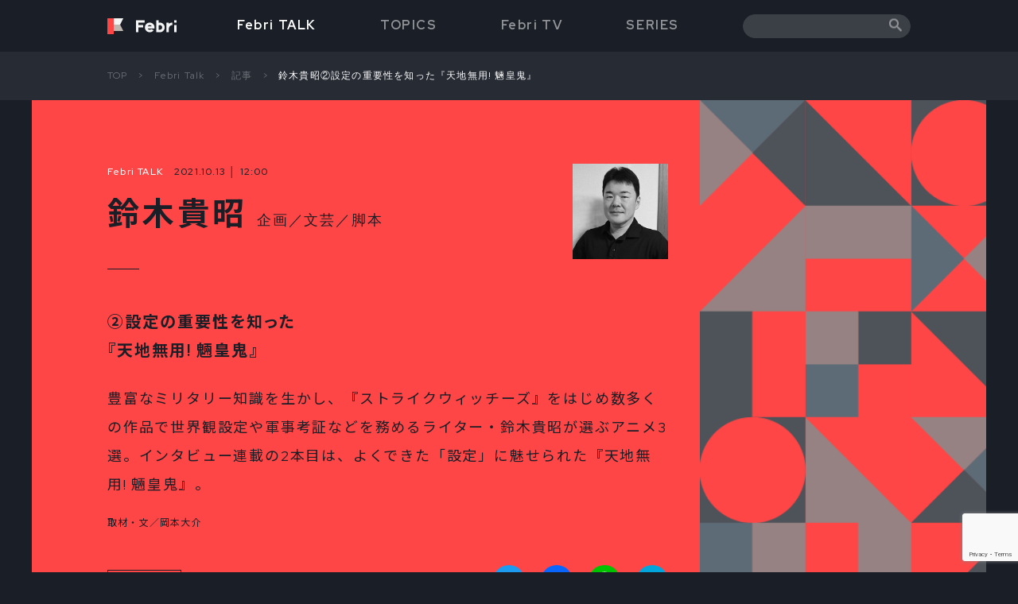

--- FILE ---
content_type: text/html; charset=UTF-8
request_url: https://febri.jp/febri_talk/suzuki_takaaki_2/
body_size: 20125
content:
<!DOCTYPE html>
<html lang="ja">

<head>
  <!-- Global site tag (gtag.js) - Google Analytics -->
  <script async src="https://www.googletagmanager.com/gtag/js?id=G-72N42ZK16M"></script>
  <script>
    window.dataLayer = window.dataLayer || [];
    function gtag(){dataLayer.push(arguments);}
    gtag('js', new Date());

    gtag('config', 'G-72N42ZK16M');
  </script>
  <meta charset="UTF-8">
  <meta http-equiv="X-UA-Compatible" content="IE=edge">
      <meta name="viewport" content="width=device-width, initial-scale=1, maximum-scale=1, user-scalable=0">
      <link rel="icon" href="https://febri.jp/wp/wp-content/themes/febri/assets/images/favicon.ico" type="image/x-icon" />
  <link rel="shortcut icon" href="https://febri.jp/wp/wp-content/themes/febri/assets/images/shortcut_icon.png" type="image/x-icon" />
  <title>鈴木貴昭②設定の重要性を知った『天地無用! 魎皇鬼』 | Febri</title>

		<!-- All in One SEO 4.3.5.1 - aioseo.com -->
		<meta name="description" content="ハマりすぎて生まれて初めて聖地巡礼に ――『天地無用! 魎皇鬼（りょうおうき）』は1992年制作のOVAです。" />
		<meta name="robots" content="max-image-preview:large" />
		<link rel="canonical" href="https://febri.jp/febri_talk/suzuki_takaaki_2/" />
		<meta name="generator" content="All in One SEO (AIOSEO) 4.3.5.1 " />
		<meta property="og:locale" content="ja_JP" />
		<meta property="og:site_name" content="Febri | アニメカルチャーメディア" />
		<meta property="og:type" content="article" />
		<meta property="og:title" content="鈴木貴昭②設定の重要性を知った『天地無用! 魎皇鬼』 | Febri" />
		<meta property="og:description" content="ハマりすぎて生まれて初めて聖地巡礼に ――『天地無用! 魎皇鬼（りょうおうき）』は1992年制作のOVAです。" />
		<meta property="og:url" content="https://febri.jp/febri_talk/suzuki_takaaki_2/" />
		<meta property="og:image" content="https://febri.jp/wp/wp-content/uploads/2021/09/FebriTALK_鈴木貴昭さんアイキャッチ.jpg" />
		<meta property="og:image:secure_url" content="https://febri.jp/wp/wp-content/uploads/2021/09/FebriTALK_鈴木貴昭さんアイキャッチ.jpg" />
		<meta property="og:image:width" content="640" />
		<meta property="og:image:height" content="360" />
		<meta property="article:published_time" content="2021-10-13T03:00:01+00:00" />
		<meta property="article:modified_time" content="2026-01-31T22:35:18+00:00" />
		<meta name="twitter:card" content="summary_large_image" />
		<meta name="twitter:title" content="鈴木貴昭②設定の重要性を知った『天地無用! 魎皇鬼』 | Febri" />
		<meta name="twitter:description" content="ハマりすぎて生まれて初めて聖地巡礼に ――『天地無用! 魎皇鬼（りょうおうき）』は1992年制作のOVAです。" />
		<meta name="twitter:image" content="https://febri.jp/wp/wp-content/uploads/2021/09/FebriTALK_鈴木貴昭さんアイキャッチ.jpg" />
		<script type="application/ld+json" class="aioseo-schema">
			{"@context":"https:\/\/schema.org","@graph":[{"@type":"BreadcrumbList","@id":"https:\/\/febri.jp\/febri_talk\/suzuki_takaaki_2\/#breadcrumblist","itemListElement":[{"@type":"ListItem","@id":"https:\/\/febri.jp\/#listItem","position":1,"item":{"@type":"WebPage","@id":"https:\/\/febri.jp\/","name":"\u30db\u30fc\u30e0","description":"\u30a2\u30cb\u30e1\u4f5c\u54c1\u3092\u6398\u308a\u4e0b\u3052\u305f\u8a18\u4e8b\u3084\u3001\u77e5\u3063\u3066\u3044\u308b\u3068\u305d\u306e\u4f5c\u54c1\u3092\u3088\u308a\u697d\u3057\u3081\u308b\u95a2\u9023\u77e5\u8b58\u3001\u30a2\u30cb\u30e1\u3092\u3068\u308a\u307e\u304f\u30dd\u30c3\u30d7\u30ab\u30eb\u30c1\u30e3\u30fc\u306e\u6700\u65b0\u60c5\u5831\u306a\u3069\u3092\u304a\u5c4a\u3051\u3057\u307e\u3059\u3002","url":"https:\/\/febri.jp\/"},"nextItem":"https:\/\/febri.jp\/febri_talk\/suzuki_takaaki_2\/#listItem"},{"@type":"ListItem","@id":"https:\/\/febri.jp\/febri_talk\/suzuki_takaaki_2\/#listItem","position":2,"item":{"@type":"WebPage","@id":"https:\/\/febri.jp\/febri_talk\/suzuki_takaaki_2\/","name":"\u9234\u6728\u8cb4\u662d\u2461\u8a2d\u5b9a\u306e\u91cd\u8981\u6027\u3092\u77e5\u3063\u305f\u300e\u5929\u5730\u7121\u7528! \u9b4e\u7687\u9b3c\u300f","description":"\u30cf\u30de\u308a\u3059\u304e\u3066\u751f\u307e\u308c\u3066\u521d\u3081\u3066\u8056\u5730\u5de1\u793c\u306b \u2015\u2015\u300e\u5929\u5730\u7121\u7528! \u9b4e\u7687\u9b3c\uff08\u308a\u3087\u3046\u304a\u3046\u304d\uff09\u300f\u306f1992\u5e74\u5236\u4f5c\u306eOVA\u3067\u3059\u3002","url":"https:\/\/febri.jp\/febri_talk\/suzuki_takaaki_2\/"},"previousItem":"https:\/\/febri.jp\/#listItem"}]},{"@type":"Organization","@id":"https:\/\/febri.jp\/#organization","name":"Febri","url":"https:\/\/febri.jp\/"},{"@type":"Person","@id":"https:\/\/febri.jp\/author\/takashi-yamamoto\/#author","url":"https:\/\/febri.jp\/author\/takashi-yamamoto\/","name":"takashi yamamoto","image":{"@type":"ImageObject","@id":"https:\/\/febri.jp\/febri_talk\/suzuki_takaaki_2\/#authorImage","url":"https:\/\/secure.gravatar.com\/avatar\/da96841a6da5e6dc67e42c5432524a65?s=96&d=mm&r=g","width":96,"height":96,"caption":"takashi yamamoto"}},{"@type":"WebPage","@id":"https:\/\/febri.jp\/febri_talk\/suzuki_takaaki_2\/#webpage","url":"https:\/\/febri.jp\/febri_talk\/suzuki_takaaki_2\/","name":"\u9234\u6728\u8cb4\u662d\u2461\u8a2d\u5b9a\u306e\u91cd\u8981\u6027\u3092\u77e5\u3063\u305f\u300e\u5929\u5730\u7121\u7528! \u9b4e\u7687\u9b3c\u300f | Febri","description":"\u30cf\u30de\u308a\u3059\u304e\u3066\u751f\u307e\u308c\u3066\u521d\u3081\u3066\u8056\u5730\u5de1\u793c\u306b \u2015\u2015\u300e\u5929\u5730\u7121\u7528! \u9b4e\u7687\u9b3c\uff08\u308a\u3087\u3046\u304a\u3046\u304d\uff09\u300f\u306f1992\u5e74\u5236\u4f5c\u306eOVA\u3067\u3059\u3002","inLanguage":"ja","isPartOf":{"@id":"https:\/\/febri.jp\/#website"},"breadcrumb":{"@id":"https:\/\/febri.jp\/febri_talk\/suzuki_takaaki_2\/#breadcrumblist"},"author":{"@id":"https:\/\/febri.jp\/author\/takashi-yamamoto\/#author"},"creator":{"@id":"https:\/\/febri.jp\/author\/takashi-yamamoto\/#author"},"image":{"@type":"ImageObject","url":"https:\/\/febri.jp\/wp\/wp-content\/uploads\/2021\/09\/FebriTALK_\u9234\u6728\u8cb4\u662d\u3055\u3093\u30a2\u30a4\u30ad\u30e3\u30c3\u30c1.jpg","@id":"https:\/\/febri.jp\/#mainImage","width":640,"height":360},"primaryImageOfPage":{"@id":"https:\/\/febri.jp\/febri_talk\/suzuki_takaaki_2\/#mainImage"},"datePublished":"2021-10-13T03:00:01+09:00","dateModified":"2026-01-31T22:35:18+09:00"},{"@type":"WebSite","@id":"https:\/\/febri.jp\/#website","url":"https:\/\/febri.jp\/","name":"Febri","description":"\u30a2\u30cb\u30e1\u4f5c\u54c1\u3092\u6398\u308a\u4e0b\u3052\u305f\u8a18\u4e8b\u3084\u3001\u77e5\u3063\u3066\u3044\u308b\u3068\u305d\u306e\u4f5c\u54c1\u3092\u3088\u308a\u697d\u3057\u3081\u308b\u95a2\u9023\u77e5\u8b58\u3001\u30a2\u30cb\u30e1\u3092\u3068\u308a\u307e\u304f\u30dd\u30c3\u30d7\u30ab\u30eb\u30c1\u30e3\u30fc\u306e\u6700\u65b0\u60c5\u5831\u306a\u3069\u3092\u304a\u5c4a\u3051\u3057\u307e\u3059\u3002","inLanguage":"ja","publisher":{"@id":"https:\/\/febri.jp\/#organization"}}]}
		</script>
		<!-- All in One SEO -->

<link rel='dns-prefetch' href='//static.addtoany.com' />
<link rel='dns-prefetch' href='//www.googletagmanager.com' />
<link rel="alternate" type="application/rss+xml" title="Febri &raquo; フィード" href="https://febri.jp/feed/" />
		<!-- This site uses the Google Analytics by MonsterInsights plugin v8.14.1 - Using Analytics tracking - https://www.monsterinsights.com/ -->
		<!-- Note: MonsterInsights is not currently configured on this site. The site owner needs to authenticate with Google Analytics in the MonsterInsights settings panel. -->
					<!-- No UA code set -->
				<!-- / Google Analytics by MonsterInsights -->
		<script>
window._wpemojiSettings = {"baseUrl":"https:\/\/s.w.org\/images\/core\/emoji\/14.0.0\/72x72\/","ext":".png","svgUrl":"https:\/\/s.w.org\/images\/core\/emoji\/14.0.0\/svg\/","svgExt":".svg","source":{"concatemoji":"https:\/\/febri.jp\/wp\/wp-includes\/js\/wp-emoji-release.min.js?ver=6.2.8"}};
/*! This file is auto-generated */
!function(e,a,t){var n,r,o,i=a.createElement("canvas"),p=i.getContext&&i.getContext("2d");function s(e,t){p.clearRect(0,0,i.width,i.height),p.fillText(e,0,0);e=i.toDataURL();return p.clearRect(0,0,i.width,i.height),p.fillText(t,0,0),e===i.toDataURL()}function c(e){var t=a.createElement("script");t.src=e,t.defer=t.type="text/javascript",a.getElementsByTagName("head")[0].appendChild(t)}for(o=Array("flag","emoji"),t.supports={everything:!0,everythingExceptFlag:!0},r=0;r<o.length;r++)t.supports[o[r]]=function(e){if(p&&p.fillText)switch(p.textBaseline="top",p.font="600 32px Arial",e){case"flag":return s("\ud83c\udff3\ufe0f\u200d\u26a7\ufe0f","\ud83c\udff3\ufe0f\u200b\u26a7\ufe0f")?!1:!s("\ud83c\uddfa\ud83c\uddf3","\ud83c\uddfa\u200b\ud83c\uddf3")&&!s("\ud83c\udff4\udb40\udc67\udb40\udc62\udb40\udc65\udb40\udc6e\udb40\udc67\udb40\udc7f","\ud83c\udff4\u200b\udb40\udc67\u200b\udb40\udc62\u200b\udb40\udc65\u200b\udb40\udc6e\u200b\udb40\udc67\u200b\udb40\udc7f");case"emoji":return!s("\ud83e\udef1\ud83c\udffb\u200d\ud83e\udef2\ud83c\udfff","\ud83e\udef1\ud83c\udffb\u200b\ud83e\udef2\ud83c\udfff")}return!1}(o[r]),t.supports.everything=t.supports.everything&&t.supports[o[r]],"flag"!==o[r]&&(t.supports.everythingExceptFlag=t.supports.everythingExceptFlag&&t.supports[o[r]]);t.supports.everythingExceptFlag=t.supports.everythingExceptFlag&&!t.supports.flag,t.DOMReady=!1,t.readyCallback=function(){t.DOMReady=!0},t.supports.everything||(n=function(){t.readyCallback()},a.addEventListener?(a.addEventListener("DOMContentLoaded",n,!1),e.addEventListener("load",n,!1)):(e.attachEvent("onload",n),a.attachEvent("onreadystatechange",function(){"complete"===a.readyState&&t.readyCallback()})),(e=t.source||{}).concatemoji?c(e.concatemoji):e.wpemoji&&e.twemoji&&(c(e.twemoji),c(e.wpemoji)))}(window,document,window._wpemojiSettings);
</script>
<style>
img.wp-smiley,
img.emoji {
	display: inline !important;
	border: none !important;
	box-shadow: none !important;
	height: 1em !important;
	width: 1em !important;
	margin: 0 0.07em !important;
	vertical-align: -0.1em !important;
	background: none !important;
	padding: 0 !important;
}
</style>
	<link rel='stylesheet' id='wp-block-library-css' href='https://febri.jp/wp/wp-includes/css/dist/block-library/style.min.css?ver=6.2.8' media='all' />
<link rel='stylesheet' id='classic-theme-styles-css' href='https://febri.jp/wp/wp-includes/css/classic-themes.min.css?ver=6.2.8' media='all' />
<style id='global-styles-inline-css'>
body{--wp--preset--color--black: #000000;--wp--preset--color--cyan-bluish-gray: #abb8c3;--wp--preset--color--white: #ffffff;--wp--preset--color--pale-pink: #f78da7;--wp--preset--color--vivid-red: #cf2e2e;--wp--preset--color--luminous-vivid-orange: #ff6900;--wp--preset--color--luminous-vivid-amber: #fcb900;--wp--preset--color--light-green-cyan: #7bdcb5;--wp--preset--color--vivid-green-cyan: #00d084;--wp--preset--color--pale-cyan-blue: #8ed1fc;--wp--preset--color--vivid-cyan-blue: #0693e3;--wp--preset--color--vivid-purple: #9b51e0;--wp--preset--gradient--vivid-cyan-blue-to-vivid-purple: linear-gradient(135deg,rgba(6,147,227,1) 0%,rgb(155,81,224) 100%);--wp--preset--gradient--light-green-cyan-to-vivid-green-cyan: linear-gradient(135deg,rgb(122,220,180) 0%,rgb(0,208,130) 100%);--wp--preset--gradient--luminous-vivid-amber-to-luminous-vivid-orange: linear-gradient(135deg,rgba(252,185,0,1) 0%,rgba(255,105,0,1) 100%);--wp--preset--gradient--luminous-vivid-orange-to-vivid-red: linear-gradient(135deg,rgba(255,105,0,1) 0%,rgb(207,46,46) 100%);--wp--preset--gradient--very-light-gray-to-cyan-bluish-gray: linear-gradient(135deg,rgb(238,238,238) 0%,rgb(169,184,195) 100%);--wp--preset--gradient--cool-to-warm-spectrum: linear-gradient(135deg,rgb(74,234,220) 0%,rgb(151,120,209) 20%,rgb(207,42,186) 40%,rgb(238,44,130) 60%,rgb(251,105,98) 80%,rgb(254,248,76) 100%);--wp--preset--gradient--blush-light-purple: linear-gradient(135deg,rgb(255,206,236) 0%,rgb(152,150,240) 100%);--wp--preset--gradient--blush-bordeaux: linear-gradient(135deg,rgb(254,205,165) 0%,rgb(254,45,45) 50%,rgb(107,0,62) 100%);--wp--preset--gradient--luminous-dusk: linear-gradient(135deg,rgb(255,203,112) 0%,rgb(199,81,192) 50%,rgb(65,88,208) 100%);--wp--preset--gradient--pale-ocean: linear-gradient(135deg,rgb(255,245,203) 0%,rgb(182,227,212) 50%,rgb(51,167,181) 100%);--wp--preset--gradient--electric-grass: linear-gradient(135deg,rgb(202,248,128) 0%,rgb(113,206,126) 100%);--wp--preset--gradient--midnight: linear-gradient(135deg,rgb(2,3,129) 0%,rgb(40,116,252) 100%);--wp--preset--duotone--dark-grayscale: url('#wp-duotone-dark-grayscale');--wp--preset--duotone--grayscale: url('#wp-duotone-grayscale');--wp--preset--duotone--purple-yellow: url('#wp-duotone-purple-yellow');--wp--preset--duotone--blue-red: url('#wp-duotone-blue-red');--wp--preset--duotone--midnight: url('#wp-duotone-midnight');--wp--preset--duotone--magenta-yellow: url('#wp-duotone-magenta-yellow');--wp--preset--duotone--purple-green: url('#wp-duotone-purple-green');--wp--preset--duotone--blue-orange: url('#wp-duotone-blue-orange');--wp--preset--font-size--small: 13px;--wp--preset--font-size--medium: 20px;--wp--preset--font-size--large: 36px;--wp--preset--font-size--x-large: 42px;--wp--preset--spacing--20: 0.44rem;--wp--preset--spacing--30: 0.67rem;--wp--preset--spacing--40: 1rem;--wp--preset--spacing--50: 1.5rem;--wp--preset--spacing--60: 2.25rem;--wp--preset--spacing--70: 3.38rem;--wp--preset--spacing--80: 5.06rem;--wp--preset--shadow--natural: 6px 6px 9px rgba(0, 0, 0, 0.2);--wp--preset--shadow--deep: 12px 12px 50px rgba(0, 0, 0, 0.4);--wp--preset--shadow--sharp: 6px 6px 0px rgba(0, 0, 0, 0.2);--wp--preset--shadow--outlined: 6px 6px 0px -3px rgba(255, 255, 255, 1), 6px 6px rgba(0, 0, 0, 1);--wp--preset--shadow--crisp: 6px 6px 0px rgba(0, 0, 0, 1);}:where(.is-layout-flex){gap: 0.5em;}body .is-layout-flow > .alignleft{float: left;margin-inline-start: 0;margin-inline-end: 2em;}body .is-layout-flow > .alignright{float: right;margin-inline-start: 2em;margin-inline-end: 0;}body .is-layout-flow > .aligncenter{margin-left: auto !important;margin-right: auto !important;}body .is-layout-constrained > .alignleft{float: left;margin-inline-start: 0;margin-inline-end: 2em;}body .is-layout-constrained > .alignright{float: right;margin-inline-start: 2em;margin-inline-end: 0;}body .is-layout-constrained > .aligncenter{margin-left: auto !important;margin-right: auto !important;}body .is-layout-constrained > :where(:not(.alignleft):not(.alignright):not(.alignfull)){max-width: var(--wp--style--global--content-size);margin-left: auto !important;margin-right: auto !important;}body .is-layout-constrained > .alignwide{max-width: var(--wp--style--global--wide-size);}body .is-layout-flex{display: flex;}body .is-layout-flex{flex-wrap: wrap;align-items: center;}body .is-layout-flex > *{margin: 0;}:where(.wp-block-columns.is-layout-flex){gap: 2em;}.has-black-color{color: var(--wp--preset--color--black) !important;}.has-cyan-bluish-gray-color{color: var(--wp--preset--color--cyan-bluish-gray) !important;}.has-white-color{color: var(--wp--preset--color--white) !important;}.has-pale-pink-color{color: var(--wp--preset--color--pale-pink) !important;}.has-vivid-red-color{color: var(--wp--preset--color--vivid-red) !important;}.has-luminous-vivid-orange-color{color: var(--wp--preset--color--luminous-vivid-orange) !important;}.has-luminous-vivid-amber-color{color: var(--wp--preset--color--luminous-vivid-amber) !important;}.has-light-green-cyan-color{color: var(--wp--preset--color--light-green-cyan) !important;}.has-vivid-green-cyan-color{color: var(--wp--preset--color--vivid-green-cyan) !important;}.has-pale-cyan-blue-color{color: var(--wp--preset--color--pale-cyan-blue) !important;}.has-vivid-cyan-blue-color{color: var(--wp--preset--color--vivid-cyan-blue) !important;}.has-vivid-purple-color{color: var(--wp--preset--color--vivid-purple) !important;}.has-black-background-color{background-color: var(--wp--preset--color--black) !important;}.has-cyan-bluish-gray-background-color{background-color: var(--wp--preset--color--cyan-bluish-gray) !important;}.has-white-background-color{background-color: var(--wp--preset--color--white) !important;}.has-pale-pink-background-color{background-color: var(--wp--preset--color--pale-pink) !important;}.has-vivid-red-background-color{background-color: var(--wp--preset--color--vivid-red) !important;}.has-luminous-vivid-orange-background-color{background-color: var(--wp--preset--color--luminous-vivid-orange) !important;}.has-luminous-vivid-amber-background-color{background-color: var(--wp--preset--color--luminous-vivid-amber) !important;}.has-light-green-cyan-background-color{background-color: var(--wp--preset--color--light-green-cyan) !important;}.has-vivid-green-cyan-background-color{background-color: var(--wp--preset--color--vivid-green-cyan) !important;}.has-pale-cyan-blue-background-color{background-color: var(--wp--preset--color--pale-cyan-blue) !important;}.has-vivid-cyan-blue-background-color{background-color: var(--wp--preset--color--vivid-cyan-blue) !important;}.has-vivid-purple-background-color{background-color: var(--wp--preset--color--vivid-purple) !important;}.has-black-border-color{border-color: var(--wp--preset--color--black) !important;}.has-cyan-bluish-gray-border-color{border-color: var(--wp--preset--color--cyan-bluish-gray) !important;}.has-white-border-color{border-color: var(--wp--preset--color--white) !important;}.has-pale-pink-border-color{border-color: var(--wp--preset--color--pale-pink) !important;}.has-vivid-red-border-color{border-color: var(--wp--preset--color--vivid-red) !important;}.has-luminous-vivid-orange-border-color{border-color: var(--wp--preset--color--luminous-vivid-orange) !important;}.has-luminous-vivid-amber-border-color{border-color: var(--wp--preset--color--luminous-vivid-amber) !important;}.has-light-green-cyan-border-color{border-color: var(--wp--preset--color--light-green-cyan) !important;}.has-vivid-green-cyan-border-color{border-color: var(--wp--preset--color--vivid-green-cyan) !important;}.has-pale-cyan-blue-border-color{border-color: var(--wp--preset--color--pale-cyan-blue) !important;}.has-vivid-cyan-blue-border-color{border-color: var(--wp--preset--color--vivid-cyan-blue) !important;}.has-vivid-purple-border-color{border-color: var(--wp--preset--color--vivid-purple) !important;}.has-vivid-cyan-blue-to-vivid-purple-gradient-background{background: var(--wp--preset--gradient--vivid-cyan-blue-to-vivid-purple) !important;}.has-light-green-cyan-to-vivid-green-cyan-gradient-background{background: var(--wp--preset--gradient--light-green-cyan-to-vivid-green-cyan) !important;}.has-luminous-vivid-amber-to-luminous-vivid-orange-gradient-background{background: var(--wp--preset--gradient--luminous-vivid-amber-to-luminous-vivid-orange) !important;}.has-luminous-vivid-orange-to-vivid-red-gradient-background{background: var(--wp--preset--gradient--luminous-vivid-orange-to-vivid-red) !important;}.has-very-light-gray-to-cyan-bluish-gray-gradient-background{background: var(--wp--preset--gradient--very-light-gray-to-cyan-bluish-gray) !important;}.has-cool-to-warm-spectrum-gradient-background{background: var(--wp--preset--gradient--cool-to-warm-spectrum) !important;}.has-blush-light-purple-gradient-background{background: var(--wp--preset--gradient--blush-light-purple) !important;}.has-blush-bordeaux-gradient-background{background: var(--wp--preset--gradient--blush-bordeaux) !important;}.has-luminous-dusk-gradient-background{background: var(--wp--preset--gradient--luminous-dusk) !important;}.has-pale-ocean-gradient-background{background: var(--wp--preset--gradient--pale-ocean) !important;}.has-electric-grass-gradient-background{background: var(--wp--preset--gradient--electric-grass) !important;}.has-midnight-gradient-background{background: var(--wp--preset--gradient--midnight) !important;}.has-small-font-size{font-size: var(--wp--preset--font-size--small) !important;}.has-medium-font-size{font-size: var(--wp--preset--font-size--medium) !important;}.has-large-font-size{font-size: var(--wp--preset--font-size--large) !important;}.has-x-large-font-size{font-size: var(--wp--preset--font-size--x-large) !important;}
.wp-block-navigation a:where(:not(.wp-element-button)){color: inherit;}
:where(.wp-block-columns.is-layout-flex){gap: 2em;}
.wp-block-pullquote{font-size: 1.5em;line-height: 1.6;}
</style>
<link rel='stylesheet' id='contact-form-7-css' href='https://febri.jp/wp/wp-content/plugins/contact-form-7/includes/css/styles.css?ver=5.7.6' media='all' />
<link rel='stylesheet' id='protect-link-css-css' href='https://febri.jp/wp/wp-content/plugins/wp-copy-protect-with-color-design/css/protect_style.css?ver=6.2.8' media='all' />
<link rel='stylesheet' id='wordpress-popular-posts-css-css' href='https://febri.jp/wp/wp-content/plugins/wordpress-popular-posts/assets/css/wpp.css?ver=6.1.1' media='all' />
<link rel='stylesheet' id='febri-style-css' href='https://febri.jp/wp/wp-content/themes/febri/style.css?ver=1.0.0' media='all' />
<link rel='stylesheet' id='normalize-style-css' href='https://febri.jp/wp/wp-content/themes/febri/assets/css/normalize.css?ver=6.2.8' media='all' />
<link rel='stylesheet' id='style-style-css' href='https://febri.jp/wp/wp-content/themes/febri/assets/css/style.css?ver=6.2.8' media='all' />
<link rel='stylesheet' id='swiper-min-style-css' href='https://febri.jp/wp/wp-content/themes/febri/assets/css/swiper.min.css?ver=6.2.8' media='all' />
<link rel='stylesheet' id='addtoany-css' href='https://febri.jp/wp/wp-content/plugins/add-to-any/addtoany.min.css?ver=1.16' media='all' />
<script id='addtoany-core-js-before'>
window.a2a_config=window.a2a_config||{};a2a_config.callbacks=[];a2a_config.overlays=[];a2a_config.templates={};a2a_localize = {
	Share: "共有",
	Save: "ブックマーク",
	Subscribe: "購読",
	Email: "メール",
	Bookmark: "ブックマーク",
	ShowAll: "すべて表示する",
	ShowLess: "小さく表示する",
	FindServices: "サービスを探す",
	FindAnyServiceToAddTo: "追加するサービスを今すぐ探す",
	PoweredBy: "Powered by",
	ShareViaEmail: "メールでシェアする",
	SubscribeViaEmail: "メールで購読する",
	BookmarkInYourBrowser: "ブラウザにブックマーク",
	BookmarkInstructions: "このページをブックマークするには、 Ctrl+D または \u2318+D を押下。",
	AddToYourFavorites: "お気に入りに追加",
	SendFromWebOrProgram: "任意のメールアドレスまたはメールプログラムから送信",
	EmailProgram: "メールプログラム",
	More: "詳細&#8230;",
	ThanksForSharing: "共有ありがとうございます !",
	ThanksForFollowing: "フォローありがとうございます !"
};
</script>
<script async src='https://static.addtoany.com/menu/page.js' id='addtoany-core-js'></script>
<script src='https://febri.jp/wp/wp-includes/js/jquery/jquery.min.js?ver=3.6.4' id='jquery-core-js'></script>
<script src='https://febri.jp/wp/wp-includes/js/jquery/jquery-migrate.min.js?ver=3.4.0' id='jquery-migrate-js'></script>
<script async src='https://febri.jp/wp/wp-content/plugins/add-to-any/addtoany.min.js?ver=1.1' id='addtoany-jquery-js'></script>
<script id='wpp-json' type="application/json">
{"sampling_active":0,"sampling_rate":100,"ajax_url":"https:\/\/febri.jp\/wp-json\/wordpress-popular-posts\/v1\/popular-posts","api_url":"https:\/\/febri.jp\/wp-json\/wordpress-popular-posts","ID":6478,"token":"444653edb9","lang":0,"debug":0}
</script>
<script src='https://febri.jp/wp/wp-content/plugins/wordpress-popular-posts/assets/js/wpp.min.js?ver=6.1.1' id='wpp-js-js'></script>
<link rel="https://api.w.org/" href="https://febri.jp/wp-json/" /><link rel="alternate" type="application/json" href="https://febri.jp/wp-json/wp/v2/febri_talk/6478" /><link rel="EditURI" type="application/rsd+xml" title="RSD" href="https://febri.jp/wp/xmlrpc.php?rsd" />
<link rel="wlwmanifest" type="application/wlwmanifest+xml" href="https://febri.jp/wp/wp-includes/wlwmanifest.xml" />
<meta name="generator" content="WordPress 6.2.8" />
<link rel='shortlink' href='https://febri.jp/?p=6478' />
<link rel="alternate" type="application/json+oembed" href="https://febri.jp/wp-json/oembed/1.0/embed?url=https%3A%2F%2Ffebri.jp%2Ffebri_talk%2Fsuzuki_takaaki_2%2F" />
<link rel="alternate" type="text/xml+oembed" href="https://febri.jp/wp-json/oembed/1.0/embed?url=https%3A%2F%2Ffebri.jp%2Ffebri_talk%2Fsuzuki_takaaki_2%2F&#038;format=xml" />
<meta name="generator" content="Site Kit by Google 1.132.0" />		
		<script type="text/javascript">
			jQuery(function($){
				$('.protect_contents-overlay').css('background-color', '#000000');
			});
		</script>

		
						<script type="text/javascript">
				jQuery(function($){
					$('img').attr('onmousedown', 'return false');
					$('img').attr('onselectstart','return false');
				    $(document).on('contextmenu',function(e){

							

				        return false;
				    });
				});
				</script>

								
				
								
				
				
				            <style id="wpp-loading-animation-styles">@-webkit-keyframes bgslide{from{background-position-x:0}to{background-position-x:-200%}}@keyframes bgslide{from{background-position-x:0}to{background-position-x:-200%}}.wpp-widget-placeholder,.wpp-widget-block-placeholder{margin:0 auto;width:60px;height:3px;background:#dd3737;background:linear-gradient(90deg,#dd3737 0%,#571313 10%,#dd3737 100%);background-size:200% auto;border-radius:3px;-webkit-animation:bgslide 1s infinite linear;animation:bgslide 1s infinite linear}</style>
            </head>

<body class="febri_talk-template-default single single-febri_talk postid-6478">
  <svg xmlns="http://www.w3.org/2000/svg" viewBox="0 0 0 0" width="0" height="0" focusable="false" role="none" style="visibility: hidden; position: absolute; left: -9999px; overflow: hidden;" ><defs><filter id="wp-duotone-dark-grayscale"><feColorMatrix color-interpolation-filters="sRGB" type="matrix" values=" .299 .587 .114 0 0 .299 .587 .114 0 0 .299 .587 .114 0 0 .299 .587 .114 0 0 " /><feComponentTransfer color-interpolation-filters="sRGB" ><feFuncR type="table" tableValues="0 0.49803921568627" /><feFuncG type="table" tableValues="0 0.49803921568627" /><feFuncB type="table" tableValues="0 0.49803921568627" /><feFuncA type="table" tableValues="1 1" /></feComponentTransfer><feComposite in2="SourceGraphic" operator="in" /></filter></defs></svg><svg xmlns="http://www.w3.org/2000/svg" viewBox="0 0 0 0" width="0" height="0" focusable="false" role="none" style="visibility: hidden; position: absolute; left: -9999px; overflow: hidden;" ><defs><filter id="wp-duotone-grayscale"><feColorMatrix color-interpolation-filters="sRGB" type="matrix" values=" .299 .587 .114 0 0 .299 .587 .114 0 0 .299 .587 .114 0 0 .299 .587 .114 0 0 " /><feComponentTransfer color-interpolation-filters="sRGB" ><feFuncR type="table" tableValues="0 1" /><feFuncG type="table" tableValues="0 1" /><feFuncB type="table" tableValues="0 1" /><feFuncA type="table" tableValues="1 1" /></feComponentTransfer><feComposite in2="SourceGraphic" operator="in" /></filter></defs></svg><svg xmlns="http://www.w3.org/2000/svg" viewBox="0 0 0 0" width="0" height="0" focusable="false" role="none" style="visibility: hidden; position: absolute; left: -9999px; overflow: hidden;" ><defs><filter id="wp-duotone-purple-yellow"><feColorMatrix color-interpolation-filters="sRGB" type="matrix" values=" .299 .587 .114 0 0 .299 .587 .114 0 0 .299 .587 .114 0 0 .299 .587 .114 0 0 " /><feComponentTransfer color-interpolation-filters="sRGB" ><feFuncR type="table" tableValues="0.54901960784314 0.98823529411765" /><feFuncG type="table" tableValues="0 1" /><feFuncB type="table" tableValues="0.71764705882353 0.25490196078431" /><feFuncA type="table" tableValues="1 1" /></feComponentTransfer><feComposite in2="SourceGraphic" operator="in" /></filter></defs></svg><svg xmlns="http://www.w3.org/2000/svg" viewBox="0 0 0 0" width="0" height="0" focusable="false" role="none" style="visibility: hidden; position: absolute; left: -9999px; overflow: hidden;" ><defs><filter id="wp-duotone-blue-red"><feColorMatrix color-interpolation-filters="sRGB" type="matrix" values=" .299 .587 .114 0 0 .299 .587 .114 0 0 .299 .587 .114 0 0 .299 .587 .114 0 0 " /><feComponentTransfer color-interpolation-filters="sRGB" ><feFuncR type="table" tableValues="0 1" /><feFuncG type="table" tableValues="0 0.27843137254902" /><feFuncB type="table" tableValues="0.5921568627451 0.27843137254902" /><feFuncA type="table" tableValues="1 1" /></feComponentTransfer><feComposite in2="SourceGraphic" operator="in" /></filter></defs></svg><svg xmlns="http://www.w3.org/2000/svg" viewBox="0 0 0 0" width="0" height="0" focusable="false" role="none" style="visibility: hidden; position: absolute; left: -9999px; overflow: hidden;" ><defs><filter id="wp-duotone-midnight"><feColorMatrix color-interpolation-filters="sRGB" type="matrix" values=" .299 .587 .114 0 0 .299 .587 .114 0 0 .299 .587 .114 0 0 .299 .587 .114 0 0 " /><feComponentTransfer color-interpolation-filters="sRGB" ><feFuncR type="table" tableValues="0 0" /><feFuncG type="table" tableValues="0 0.64705882352941" /><feFuncB type="table" tableValues="0 1" /><feFuncA type="table" tableValues="1 1" /></feComponentTransfer><feComposite in2="SourceGraphic" operator="in" /></filter></defs></svg><svg xmlns="http://www.w3.org/2000/svg" viewBox="0 0 0 0" width="0" height="0" focusable="false" role="none" style="visibility: hidden; position: absolute; left: -9999px; overflow: hidden;" ><defs><filter id="wp-duotone-magenta-yellow"><feColorMatrix color-interpolation-filters="sRGB" type="matrix" values=" .299 .587 .114 0 0 .299 .587 .114 0 0 .299 .587 .114 0 0 .299 .587 .114 0 0 " /><feComponentTransfer color-interpolation-filters="sRGB" ><feFuncR type="table" tableValues="0.78039215686275 1" /><feFuncG type="table" tableValues="0 0.94901960784314" /><feFuncB type="table" tableValues="0.35294117647059 0.47058823529412" /><feFuncA type="table" tableValues="1 1" /></feComponentTransfer><feComposite in2="SourceGraphic" operator="in" /></filter></defs></svg><svg xmlns="http://www.w3.org/2000/svg" viewBox="0 0 0 0" width="0" height="0" focusable="false" role="none" style="visibility: hidden; position: absolute; left: -9999px; overflow: hidden;" ><defs><filter id="wp-duotone-purple-green"><feColorMatrix color-interpolation-filters="sRGB" type="matrix" values=" .299 .587 .114 0 0 .299 .587 .114 0 0 .299 .587 .114 0 0 .299 .587 .114 0 0 " /><feComponentTransfer color-interpolation-filters="sRGB" ><feFuncR type="table" tableValues="0.65098039215686 0.40392156862745" /><feFuncG type="table" tableValues="0 1" /><feFuncB type="table" tableValues="0.44705882352941 0.4" /><feFuncA type="table" tableValues="1 1" /></feComponentTransfer><feComposite in2="SourceGraphic" operator="in" /></filter></defs></svg><svg xmlns="http://www.w3.org/2000/svg" viewBox="0 0 0 0" width="0" height="0" focusable="false" role="none" style="visibility: hidden; position: absolute; left: -9999px; overflow: hidden;" ><defs><filter id="wp-duotone-blue-orange"><feColorMatrix color-interpolation-filters="sRGB" type="matrix" values=" .299 .587 .114 0 0 .299 .587 .114 0 0 .299 .587 .114 0 0 .299 .587 .114 0 0 " /><feComponentTransfer color-interpolation-filters="sRGB" ><feFuncR type="table" tableValues="0.098039215686275 1" /><feFuncG type="table" tableValues="0 0.66274509803922" /><feFuncB type="table" tableValues="0.84705882352941 0.41960784313725" /><feFuncA type="table" tableValues="1 1" /></feComponentTransfer><feComposite in2="SourceGraphic" operator="in" /></filter></defs></svg>  <div class="wrapper">
    <div class="main-head">
      <header id="header" class="pc header-page">
        <div class="header_inner">
          <h1 id="logo"><a href="https://febri.jp"><img src="https://febri.jp/wp/wp-content/themes/febri/assets/images/logo_header_2x.png"></a></h1>
          <nav id="main-nav" class="nav_main">
            <div class="nav_inner">

              <!-- Nav PC -->
              <ul class="nav pc">
                <li><a href="https://febri.jp/febritalk" class="en active">Febri TALK</a></li>
                <li><a href="https://febri.jp/topics/" class="en ">TOPICS</a></li>
                <li><a href="https://febri.jp/tv/" class="en ">Febri TV</a></li>
                <li><a href="https://febri.jp/series/" class="en ">SERIES</a></li>
                <li>
                  <form class="search" method="get" action="https://febri.jp/">
                    <input type="text" name="s" class="input-search">
                    <button type="submit" class="btn_search"><img src="https://febri.jp/wp/wp-content/themes/febri/assets/images/icon_search.png"></button>
                  </form>
                </li>
              </ul>
            </div>
          </nav>
        </div>
      </header>
      <header id="header-sp" class="sp">
        <div class="container">
          <div class="topMenu-sp">
            <div class="menu-sp">
              <button>
                <span></span>
                <span></span>
                <span></span>
              </button>
            </div>
            <div class="logo-sp"><a href="https://febri.jp"><img src="https://febri.jp/wp/wp-content/themes/febri/assets/images/logo_header_sp_2x.png"></a></div>
            <div class="btn-search-sp"><img src="https://febri.jp/wp/wp-content/themes/febri/assets/images/icon_search.png"></div>
            <div class="box-search-sp">
              <form class="frm-search-sp">
                <input type="text" name="s" class="ip-search-sp" placeholder="記事検索">
                <button class="btn-submit-search-sp" type="submit"><img src="https://febri.jp/wp/wp-content/themes/febri/assets/images/icon_search.png"></button>
                <button class="btn-close-search-sp"><img src="https://febri.jp/wp/wp-content/themes/febri/assets/images/icon_close_search.png"></button>
              </form>
            </div>
          </div>
        </div>
        <div class="nav-menu-sp">
          <nav class="nav-sp">
            <button class="close-nav-menu-sp">
              <span></span>
              <span></span>
            </button>
            <ul class="nav-list-menu-sp">
              <li><a href="https://febri.jp" class="en">TOP</a></li>
              <li class="parent">
                <a href="https://febri.jp/febritalk" class="en">Febri TALK<span>クリエイターが語るアニメ体験</span></a>
                <ul class="submenu">
                  <li><a href="https://febri.jp/febritalk/list/japanese_syllabary_a/" class="en">カタリベリスト</a></li>
                </ul>
              </li>
              <li><a href="https://febri.jp/topics/" class="en">TOPICS<span>特集</span></a></li>
              <li><a href="https://febri.jp/tv/" class="en">Febri TV<span>動画</span></a></li>
              <li><a href="https://febri.jp/series/" class="en">SERIES<span>連載</span></a></li>
            </ul>
            <ul class="nav-list-menu-sp-2">
                            <li><a href="https://febri.jp/coverart/zombielandsaga_book/">カバーアートについて</a></li>
              <li><a href="https://febri.jp/contact/">Febriへのリクエスト</a></li>
            </ul>
          </nav>
        </div>
      </header>
    </div>
    <div class="breadcrumbs">
      <div class="main-head">
        <div class="container">
          <div class="wrap_inner">
            <!-- <ul class="breadcrumbs-list">
            <li><a href="/" class="en bc-first">TOP</a></li>
            <li><a href="#" class="en bc-level">Febri TALK</a></li>
            <li><span>鈴木貴昭②設定の重要性を知った『天地無用! 魎皇鬼』</span></li>
          </ul> -->
            <ul class="breadcrumbs-list" typeof="BreadcrumbList" vocab="https://schema.org/">
              <!-- Breadcrumb NavXT 7.2.0 -->
<li><a href="https://febri.jp" class="en bc-first" >TOP</a></li><li><a property="item" typeof="WebPage" title="Go to Febri Talk." href="https://febri.jp/febritalk/" class="en bc-level" >Febri Talk</a></li><li><a href="https://febri.jp/febri_talk_cat/article/" class="en bc-level" >記事</a></li><li><span class="en">鈴木貴昭②設定の重要性を知った『天地無用! 魎皇鬼』</span></li>            </ul>
          </div>
        </div>
      </div>
    </div>
<div class="banner_image detail_b">
    <!-- <div class="detailB_img_ft sp">
      <img src="">
    </div> -->
    <div class="box_banner pc">
      <div class="detailB_box_banner_head">
        <div class="box_banner_head">
                    <span class="cat">Febri TALK</span>
          <span class="date">2021.10.13 │ 12:00</span>
          <div class="title">
            <h2>鈴木貴昭 <span>企画／文芸／脚本</span></h2>          </div>
        </div>
        <div class="box_banner_head_image">
          <img src="https://febri.jp/wp/wp-content/uploads/2021/09/suzuki-takaaki-profile.jpg">
        </div>
      </div>
      <div class="box_banner_content">
        <h4 class="ttl">②設定の重要性を知った<br>『天地無用! 魎皇鬼』</h4>        <div class="des"><p>豊富なミリタリー知識を生かし、『ストライクウィッチーズ』をはじめ数多くの作品で世界観設定や軍事考証などを務めるライター・鈴木貴昭が選ぶアニメ3選。インタビュー連載の2本目は、よくできた「設定」に魅せられた『天地無用! 魎皇鬼』。</p>
</div><p class="foot">取材・文／岡本大介</p><p class="foot"></p>      </div>
      <div class="detailB_box_banner_footer">
        <div class="box_banner_footer">
        
          <ul class="list-tag">
            <li><a href="https://febri.jp/febri_talk_tags/%e5%a4%a9%e5%9c%b0%e7%84%a1%e7%94%a8%ef%bc%81/">天地無用！</a></li>          </ul>

                </div>
        <div class="sns">
          <div class="sns_addtoany bg_sns_addtoany">
            <div class="addtoany_shortcode"><div class="a2a_kit a2a_kit_size_40 addtoany_list" data-a2a-url="https://febri.jp/febri_talk/suzuki_takaaki_2/" data-a2a-title="鈴木貴昭②設定の重要性を知った『天地無用! 魎皇鬼』"><a class="a2a_button_twitter" href="https://www.addtoany.com/add_to/twitter?linkurl=https%3A%2F%2Ffebri.jp%2Ffebri_talk%2Fsuzuki_takaaki_2%2F&amp;linkname=%E9%88%B4%E6%9C%A8%E8%B2%B4%E6%98%AD%E2%91%A1%E8%A8%AD%E5%AE%9A%E3%81%AE%E9%87%8D%E8%A6%81%E6%80%A7%E3%82%92%E7%9F%A5%E3%81%A3%E3%81%9F%E3%80%8E%E5%A4%A9%E5%9C%B0%E7%84%A1%E7%94%A8%21%20%E9%AD%8E%E7%9A%87%E9%AC%BC%E3%80%8F" title="Twitter" rel="nofollow noopener" target="_blank"></a><a class="a2a_button_facebook" href="https://www.addtoany.com/add_to/facebook?linkurl=https%3A%2F%2Ffebri.jp%2Ffebri_talk%2Fsuzuki_takaaki_2%2F&amp;linkname=%E9%88%B4%E6%9C%A8%E8%B2%B4%E6%98%AD%E2%91%A1%E8%A8%AD%E5%AE%9A%E3%81%AE%E9%87%8D%E8%A6%81%E6%80%A7%E3%82%92%E7%9F%A5%E3%81%A3%E3%81%9F%E3%80%8E%E5%A4%A9%E5%9C%B0%E7%84%A1%E7%94%A8%21%20%E9%AD%8E%E7%9A%87%E9%AC%BC%E3%80%8F" title="Facebook" rel="nofollow noopener" target="_blank"></a><a class="a2a_button_line" href="https://www.addtoany.com/add_to/line?linkurl=https%3A%2F%2Ffebri.jp%2Ffebri_talk%2Fsuzuki_takaaki_2%2F&amp;linkname=%E9%88%B4%E6%9C%A8%E8%B2%B4%E6%98%AD%E2%91%A1%E8%A8%AD%E5%AE%9A%E3%81%AE%E9%87%8D%E8%A6%81%E6%80%A7%E3%82%92%E7%9F%A5%E3%81%A3%E3%81%9F%E3%80%8E%E5%A4%A9%E5%9C%B0%E7%84%A1%E7%94%A8%21%20%E9%AD%8E%E7%9A%87%E9%AC%BC%E3%80%8F" title="Line" rel="nofollow noopener" target="_blank"></a><a class="a2a_button_hatena" href="https://www.addtoany.com/add_to/hatena?linkurl=https%3A%2F%2Ffebri.jp%2Ffebri_talk%2Fsuzuki_takaaki_2%2F&amp;linkname=%E9%88%B4%E6%9C%A8%E8%B2%B4%E6%98%AD%E2%91%A1%E8%A8%AD%E5%AE%9A%E3%81%AE%E9%87%8D%E8%A6%81%E6%80%A7%E3%82%92%E7%9F%A5%E3%81%A3%E3%81%9F%E3%80%8E%E5%A4%A9%E5%9C%B0%E7%84%A1%E7%94%A8%21%20%E9%AD%8E%E7%9A%87%E9%AC%BC%E3%80%8F" title="Hatena" rel="nofollow noopener" target="_blank"></a></div></div>          </div>          
        </div>
      </div>
    </div>
  </div>
  <div class="container">
    <div class="main">
      <div class="main-content main-content-detail flex">
        <div class="content">
          <!-- CONTENT -->
          <div class="box_banner detailB_box_banner_sp sp">
            <div class="detailB_box_banner_head_sp">
              <div class="box_banner_head_image">
                <img src="https://febri.jp/wp/wp-content/uploads/2021/09/suzuki-takaaki-profile.jpg">
              </div>
              <div class="box_banner_head">
                <span class="cat">Febri TALK</span>
                <span class="date">2021.10.13 │ 12:00</span>
                <div class="title">
                  <h2>鈴木貴昭 <span>企画／文芸／脚本</span></h2>                </div>
              </div>
            </div>

            <div class="box_banner_content">
              <h4 class="ttl">②設定の重要性を知った<br>『天地無用! 魎皇鬼』</h4>              <div class="des"><p>豊富なミリタリー知識を生かし、『ストライクウィッチーズ』をはじめ数多くの作品で世界観設定や軍事考証などを務めるライター・鈴木貴昭が選ぶアニメ3選。インタビュー連載の2本目は、よくできた「設定」に魅せられた『天地無用! 魎皇鬼』。</p>
</div><p class="foot">取材・文／岡本大介</p>            </div>
             <div class="box_banner_footer">
            
              <ul class="list-tag">
                <li><a href="https://febri.jp/febri_talk_tags/%e5%a4%a9%e5%9c%b0%e7%84%a1%e7%94%a8%ef%bc%81/">天地無用！</a></li>              </ul>

                        </div>
          </div>
          <!-- SNS -->
          <div class="sns sp">
            <div class="sns_addtoany">
              <div class="addtoany_shortcode"><div class="a2a_kit a2a_kit_size_40 addtoany_list" data-a2a-url="https://febri.jp/febri_talk/suzuki_takaaki_2/" data-a2a-title="鈴木貴昭②設定の重要性を知った『天地無用! 魎皇鬼』"><a class="a2a_button_twitter" href="https://www.addtoany.com/add_to/twitter?linkurl=https%3A%2F%2Ffebri.jp%2Ffebri_talk%2Fsuzuki_takaaki_2%2F&amp;linkname=%E9%88%B4%E6%9C%A8%E8%B2%B4%E6%98%AD%E2%91%A1%E8%A8%AD%E5%AE%9A%E3%81%AE%E9%87%8D%E8%A6%81%E6%80%A7%E3%82%92%E7%9F%A5%E3%81%A3%E3%81%9F%E3%80%8E%E5%A4%A9%E5%9C%B0%E7%84%A1%E7%94%A8%21%20%E9%AD%8E%E7%9A%87%E9%AC%BC%E3%80%8F" title="Twitter" rel="nofollow noopener" target="_blank"></a><a class="a2a_button_facebook" href="https://www.addtoany.com/add_to/facebook?linkurl=https%3A%2F%2Ffebri.jp%2Ffebri_talk%2Fsuzuki_takaaki_2%2F&amp;linkname=%E9%88%B4%E6%9C%A8%E8%B2%B4%E6%98%AD%E2%91%A1%E8%A8%AD%E5%AE%9A%E3%81%AE%E9%87%8D%E8%A6%81%E6%80%A7%E3%82%92%E7%9F%A5%E3%81%A3%E3%81%9F%E3%80%8E%E5%A4%A9%E5%9C%B0%E7%84%A1%E7%94%A8%21%20%E9%AD%8E%E7%9A%87%E9%AC%BC%E3%80%8F" title="Facebook" rel="nofollow noopener" target="_blank"></a><a class="a2a_button_line" href="https://www.addtoany.com/add_to/line?linkurl=https%3A%2F%2Ffebri.jp%2Ffebri_talk%2Fsuzuki_takaaki_2%2F&amp;linkname=%E9%88%B4%E6%9C%A8%E8%B2%B4%E6%98%AD%E2%91%A1%E8%A8%AD%E5%AE%9A%E3%81%AE%E9%87%8D%E8%A6%81%E6%80%A7%E3%82%92%E7%9F%A5%E3%81%A3%E3%81%9F%E3%80%8E%E5%A4%A9%E5%9C%B0%E7%84%A1%E7%94%A8%21%20%E9%AD%8E%E7%9A%87%E9%AC%BC%E3%80%8F" title="Line" rel="nofollow noopener" target="_blank"></a><a class="a2a_button_hatena" href="https://www.addtoany.com/add_to/hatena?linkurl=https%3A%2F%2Ffebri.jp%2Ffebri_talk%2Fsuzuki_takaaki_2%2F&amp;linkname=%E9%88%B4%E6%9C%A8%E8%B2%B4%E6%98%AD%E2%91%A1%E8%A8%AD%E5%AE%9A%E3%81%AE%E9%87%8D%E8%A6%81%E6%80%A7%E3%82%92%E7%9F%A5%E3%81%A3%E3%81%9F%E3%80%8E%E5%A4%A9%E5%9C%B0%E7%84%A1%E7%94%A8%21%20%E9%AD%8E%E7%9A%87%E9%AC%BC%E3%80%8F" title="Hatena" rel="nofollow noopener" target="_blank"></a></div></div>            </div>            
          </div>
          <div class="detail detailB">
            <div id="blocks_general_field" class="box_list_b_content">
    <h3 class="title_h3">ハマりすぎて生まれて初めて聖地巡礼に</h3><div class="blocks_general txt_body"><p>――『天地無用! 魎皇鬼（りょうおうき）』は1992年制作のOVAです。どのようなきっかけで見たのでしょうか？<br />
<span style="color: #ff4646;">鈴木</span>　仕事でパイオニアのLD（レーザーディスク）の発表会に行ったときにたまたま知って、気になったので見てみたら、もう第1話で完全に虜になりました。大学時代、アニメ好きな先輩の家に遊びに行っては、80年代のOVAを見せてもらっていたので、なんとなくピンときたんですよ。これは百花繚乱のOVA全盛時代を締めくくる作品かもしれないと。少なくともAICの集大成が見られるだろうと思って（笑）。</p>
<p>――鋭い嗅覚ですね。具体的にはどんなところに惹かれましたか？<br />
<span style="color: #ff4646;">鈴木</span>　ひと言に集約すると「設定」です。この作品は日本の「鬼の伝説」と「宇宙人」をじつにうまく融合させているんですよね。それまでにも面白いSFアニメは数多くありましたが、日本的な和のテイストをここまで取り込んでいる作品はなくて、それが衝撃的でした。宇宙船も、船内に巨大な樹木が生えていたり、水が流れていたりしていて。猫の外見をしたマスコットキャラの魎皇鬼が宇宙船に変身するなど、そんなものはこれまでに見たことがなかったですし、目にするものすべてが斬新だったんです。「世界観」や「設定」の大切さをヒシヒシと感じました。</p>
<p>――「世界観」や「設定」というと、今の鈴木さんの仕事にもつながってくる話ですね。<br />
<span style="color: #ff4646;">鈴木</span>　そうですね。当時はまだ自分がアニメの仕事をすることになるなんて夢にも思っていませんでしたが、今になって思うと私にとっては非常に大切な出会いでした。ただ、そのときは純粋にひとりのアニメファンとして感動していて、ハマりすぎて生まれて初めて聖地巡礼に行ったくらいです（笑）。</p>
<p>――1992年当時に「聖地巡礼」という風習があったんですね。<br />
<span style="color: #ff4646;">鈴木</span>　そういうカルチャーが生まれたばかりで、最初期ですね。この作品の聖地は岡山県なんですけど、柾木（まさき）神社のモデルになっている太老（たろう）神社をはじめとして、ちゃんとアニメのシーンと対応する場所があるんです。キャラクターたちの名前も岡山県の地名が冠されているなど、アニメファンが聖地巡礼したいと思えるような仕掛けが施されていて、そういうスキームを考えたのもすごいなと思いました。</p>
</div><div class="blocks_general box-bg-detailB " style="background-image: url('https://febri.jp/wp/wp-content/uploads/2020/12/detailB_bg_content.png')"><p>ファンが聖地巡礼したいと</p>
<p>思わせる仕掛けがあって</p>
<p>そういうスキームを考えたのは</p>
<p>すごいなと思いました</p></div><div class="blocks_general txt_body"><p>――本作はSFであるとともに、ラブコメやハーレムものの要素も強いですよね。魎呼（りょうこ）を筆頭に多くのヒロインが登場しますが、鈴木さんは誰がお気に入りでしたか？<br />
<span style="color: #ff4646;">鈴木</span>　個人的な本命は砂沙美（ささみ）ちゃんで、彼女が主人公として活躍するスピンオフ『魔法少女プリティサミー』もガッツリと追いかけていました。ただ、それでもやっぱりメインヒロインの魎呼は圧倒的に魅力的だなと思います。『うる星やつら』のラムちゃんもそうですが、「一途で強気な鬼娘」っていうのは私のなかではもう鉄板です（笑）。『天地無用! 魎皇鬼』を見たときは「ラムちゃんが帰ってきた！」っていう、懐かしくもうれしい気持ちが湧き起こりました。</p>
<p>――とくに印象深いシーンはありますか？<br />
<span style="color: #ff4646;">鈴木</span>　第五話「神我人襲来」で、祠に封印されていた魎呼が、赤ん坊の頃からずっと天地のことを見守っている回想シーンがあって、そこがすごく好きですね。あそこでグッと魎呼に感情移入して、絶対に天地とうまく行ってほしいなと思いました。そうなってくると阿重霞（あえか）がすごく邪魔に思えてきて、つくづく「報われない子だなあ」って（笑）。決して彼女のことを嫌いというわけではないだけに、その不遇さには哀れみをおぼえます。</p>
<p>――『天地無用!』はかなり長いシリーズで、作品ごとにテイストもガラリと変化していますが、なかでも最初の第1期が好きなんですか？<br />
<span style="color: #ff4646;">鈴木</span>　そうです。よくできた世界観と魅力的なキャラクターの組み合わせという部分に感銘を受けたので、個人的に好きなのはOVA第2期までです。</p>
<p>――練りに練られた世界のなかでキャラクターが自由奔放に暴れまわるという図式は、これまでに鈴木さんが参加している作品ともとても似ていますね。<br />
<span style="color: #ff4646;">鈴木</span>　僕はもともとゲーム畑の人間なのでとくにそう感じるんですけど、僕がやりたいことって、つまるところは「世界を創る」ことに尽きるんです。フィクションではあっても、その世界の人々はどんな暮らしをしているのか、何を食べていて、どんな歴史や文化があるのか。そういう枠組みを作って、その場所に多くのクリエーターやプレイヤーの方々を招いて、そこで自由にドラマを作ってもらいたいという気持ちが強いんですね。そういう意味では、私はいつもみなさんに面白がってもらえる「遊び場」を提供したいと思っています。僕自身が脚本を書くこともありますけど、主に世界観設定やSF・軍事考証をお手伝いさせてもらっているのは、その気持ちが中心にあるからだと思いますね。『天地無用! 魎皇鬼』はまさにその「設定」の醍醐味を最大限に発揮している作品で、だから大好きなんです。<img decoding="async" loading="lazy" src="https://febri.jp/wp/wp-content/uploads/2021/02/endmark.png" alt="endmark" width="18" height="18" class="endmark" /></p>
</div></div>
          </div>
                                                                      <div class="box-profile">
                <h4 class="ttl-box">KATARIBE Profile</h4>
                <div class="info">
                  <div class="info-image">
                                        <picture>
                      <source media="(max-width: 767px)" srcset="https://febri.jp/wp/wp-content/uploads/2021/09/suzuki-takaaki-profile.jpg">
                      <source media="(min-width: 768px)" srcset="https://febri.jp/wp/wp-content/uploads/2021/09/suzuki-takaaki-profile.jpg">
                      <img src="https://febri.jp/wp/wp-content/uploads/2021/09/suzuki-takaaki-profile.jpg" alt="鈴木貴昭">
                    </picture>
                                      </div>
                  <div class="info-content">
                    <div class="title">
                      <h4>鈴木貴昭</h4>
                                              <p>企画／文芸／脚本</p>
                                          </div>
                    <div class="description">
                      <p>すずきたかあき　北海道出身。『LAST EXILE』の脚本・文芸担当として初めてアニメ制作に携わり、以降多くのSF・ファンタジー作品で世界観設定や軍事考証などを務める。代表作は『ストライクウィッチーズ』『ガールズ＆パンツァー』『ハイスクール・フリート』など。</p>
                    </div>
                  </div>
                </div>
                <div class="info-footer">
                                  </div>
              </div>
                                                      <!-- <div class="related-profile">
            <h4>このカタリベの他の記事を読む</h4>
            <ul class="list-related-profile">
              <li><a href="#" class="link">テレビ・映画『少女革命ウテナ』</a></li>
              <li><a href="#" class="link">映画『時をかける少女』</a></li>
            </ul>
          </div> -->
          
                <div class="related-profile">
                    <h4>このカタリベの他の記事を読む</h4>
                    <ul class="list-related-profile">
            <li><a href="https://febri.jp/febri_talk/suzuki_takaaki_3/" class="link">③アニメ業界へ飛び込む転機となった 『赤ずきんチャチャ』</a></li><li><a href="https://febri.jp/febri_talk/suzuki_takaaki_1/" class="link">①アニメを深く学んだ 『うる星やつら』</a></li>
                    </ul>
                </div>
                      

                                <div class="related_post">
              <h2 class="title">あわせて読みたい</h2>
              <div class="related">
                                                        <div class="box_list">
                  <a href="https://febri.jp/febri_talk/suzuki_takaaki_1/">
                    <div class="box_list_img">
                      <figure>                          
                        <img src="https://febri.jp/wp/wp-content/uploads/2021/09/FebriTALK_鈴木貴昭さんアイキャッチ.jpg" alt="鈴木貴昭①アニメを深く学んだ『うる星やつら』">                          
                      </figure>
                    </div>
                    <div class="box_list_content">
                      <div class="box_list_title">
                        <div class="cataribe_name">鈴木貴昭</div><h4>①アニメを深く学んだ 『うる星やつら』</h4>                      </div>                      
                      <!-- <div class="box_list_footer"><span class="date_time">2021.10.11</span></div> -->
                    </div>
                  </a>
                </div>
                          </div>
            </div>
                                <div class="list-outlink">
            <div class="box-outlink box-outlink-tags">
              <div class="outlink-title">
                <span>TAGS</span>
              </div>
              <div class="outlink-content">
                                <div class="list_tag">
                  <ul class="tags">
                    <li><a href="https://febri.jp/febri_talk_tags/%e5%a4%a9%e5%9c%b0%e7%84%a1%e7%94%a8%ef%bc%81/">天地無用！</a></li>                  </ul>
                </div>
                              </div>
            </div>
            <div class="box-outlink">
              <div class="outlink-title">
                <span>SHARE</span>
              </div>
              <div class="outlink-content">
                <div class="list_social">
                  <div class="outlink-social"><div class="addtoany_shortcode"><div class="a2a_kit a2a_kit_size_40 addtoany_list" data-a2a-url="https://febri.jp/febri_talk/suzuki_takaaki_2/" data-a2a-title="鈴木貴昭②設定の重要性を知った『天地無用! 魎皇鬼』"><a class="a2a_button_twitter" href="https://www.addtoany.com/add_to/twitter?linkurl=https%3A%2F%2Ffebri.jp%2Ffebri_talk%2Fsuzuki_takaaki_2%2F&amp;linkname=%E9%88%B4%E6%9C%A8%E8%B2%B4%E6%98%AD%E2%91%A1%E8%A8%AD%E5%AE%9A%E3%81%AE%E9%87%8D%E8%A6%81%E6%80%A7%E3%82%92%E7%9F%A5%E3%81%A3%E3%81%9F%E3%80%8E%E5%A4%A9%E5%9C%B0%E7%84%A1%E7%94%A8%21%20%E9%AD%8E%E7%9A%87%E9%AC%BC%E3%80%8F" title="Twitter" rel="nofollow noopener" target="_blank"></a><a class="a2a_button_facebook" href="https://www.addtoany.com/add_to/facebook?linkurl=https%3A%2F%2Ffebri.jp%2Ffebri_talk%2Fsuzuki_takaaki_2%2F&amp;linkname=%E9%88%B4%E6%9C%A8%E8%B2%B4%E6%98%AD%E2%91%A1%E8%A8%AD%E5%AE%9A%E3%81%AE%E9%87%8D%E8%A6%81%E6%80%A7%E3%82%92%E7%9F%A5%E3%81%A3%E3%81%9F%E3%80%8E%E5%A4%A9%E5%9C%B0%E7%84%A1%E7%94%A8%21%20%E9%AD%8E%E7%9A%87%E9%AC%BC%E3%80%8F" title="Facebook" rel="nofollow noopener" target="_blank"></a><a class="a2a_button_line" href="https://www.addtoany.com/add_to/line?linkurl=https%3A%2F%2Ffebri.jp%2Ffebri_talk%2Fsuzuki_takaaki_2%2F&amp;linkname=%E9%88%B4%E6%9C%A8%E8%B2%B4%E6%98%AD%E2%91%A1%E8%A8%AD%E5%AE%9A%E3%81%AE%E9%87%8D%E8%A6%81%E6%80%A7%E3%82%92%E7%9F%A5%E3%81%A3%E3%81%9F%E3%80%8E%E5%A4%A9%E5%9C%B0%E7%84%A1%E7%94%A8%21%20%E9%AD%8E%E7%9A%87%E9%AC%BC%E3%80%8F" title="Line" rel="nofollow noopener" target="_blank"></a><a class="a2a_button_hatena" href="https://www.addtoany.com/add_to/hatena?linkurl=https%3A%2F%2Ffebri.jp%2Ffebri_talk%2Fsuzuki_takaaki_2%2F&amp;linkname=%E9%88%B4%E6%9C%A8%E8%B2%B4%E6%98%AD%E2%91%A1%E8%A8%AD%E5%AE%9A%E3%81%AE%E9%87%8D%E8%A6%81%E6%80%A7%E3%82%92%E7%9F%A5%E3%81%A3%E3%81%9F%E3%80%8E%E5%A4%A9%E5%9C%B0%E7%84%A1%E7%94%A8%21%20%E9%AD%8E%E7%9A%87%E9%AC%BC%E3%80%8F" title="Hatena" rel="nofollow noopener" target="_blank"></a></div></div></div>                  
                </div>
              </div>
            </div>
          </div>
          <!-- ADS -->
          <div class="ads flex"><div class="ads_col pc">                                                       
                            <script type="text/javascript" language="JavaScript">
                            yads_ad_ds = "40010_594278";
                            </script>
                            <script type="text/javascript" language="JavaScript" src="//yads.c.yimg.jp/js/yads.js"></script></div><div class="ads_col sp">                                                        
                            <script type="text/javascript" language="JavaScript">
                            yads_ad_ds = "40010_594283";
                            </script>
                            <script type="text/javascript" language="JavaScript" src="//yads.c.yimg.jp/js/yads.js"></script></div><div class="ads_col pc">                                                        
                            <script type="text/javascript" language="JavaScript">
                            yads_ad_ds = "40010_594279";
                            </script>
                            <script type="text/javascript" language="JavaScript" src="//yads.c.yimg.jp/js/yads.js"></script></div></div>
        </div>
        <!-- SIDEBAR -->
        <div class="sidebar">
  <div class="sidebar_widget advertisement_sidebar_pc pc">                                        
                    <div class="banner_yahoo"><script type="text/javascript" language="JavaScript">
                            yads_ad_ds = "40010_594275";
                            </script>
                            <script type="text/javascript" language="JavaScript" src="//yads.c.yimg.jp/js/yads.js"></script></div></div><div class="sidebar_widget advertisement_sidebar_sp sp">                                       
                    <div class="banner_yahoo"><script type="text/javascript" language="JavaScript">
                            yads_ad_ds = "40010_594281";
                            </script>
                            <script type="text/javascript" language="JavaScript" src="//yads.c.yimg.jp/js/yads.js"></script></div></div>  <div class="sidebar_widget">
      <div class="widget_block">
        <h4 class="widget_title widget_block_title">アクセスランキング</h4>
        <ul class="nav nav-tabs nav-tabs-filter ppp">
          <li class="active"><a data-toggle="tab" href="#daily">最新</a></li>
          <li><a data-toggle="tab" href="#weekly">週間</a></li>
          <li><a data-toggle="tab" href="#monthly">月間</a></li>
          <li><a data-toggle="tab" href="#all">年間</a></li>
        </ul>
        <div class="tab-content tab-content-ppp">
            <div id="daily" class="tab-pane fade in active">
              


                <div class="widget_flex">
                  <a href="https://febri.jp/topics/tottochan-movie_01/" class="flex custom_widget_flex">
                    <div class="number_block"><span>1</span></div>
                    <div class="image">
                      <figure>
                        <img src="https://febri.jp/wp/wp-content/uploads/2023/12/totto_main_400.jpg" class="pc"><img src="https://febri.jp/wp/wp-content/uploads/2023/12/totto_main_2400.jpg" class="sp">
                      </figure>
                    </div>
                    <div class="title limitText limit4">                        
                        自分と違う存在に対する思いやりと寛容さ　監督が映画『窓ぎわのトットちゃん』に込めた思い①
                    </div>
                  </a>
                </div>
            
                <div class="widget_flex">
                  <a href="https://febri.jp/topics/gundam_hathaway_4/" class="flex custom_widget_flex">
                    <div class="number_block"><span>2</span></div>
                    <div class="image">
                      <figure>
                        <img src="https://febri.jp/wp/wp-content/uploads/2021/06/hathaway4_1n_pc-ranking.jpg" class="pc"><img src="https://febri.jp/wp/wp-content/uploads/2021/06/hathaway4_1n.jpg" class="sp">
                      </figure>
                    </div>
                    <div class="title limitText limit4">                        
                        機動戦士ガンダム 閃光のハサウェイ特集（全5回）　監督・村瀬修功インタビュー①
                    </div>
                  </a>
                </div>
            
                <div class="widget_flex">
                  <a href="https://febri.jp/topics/gundam_hathaway_1/" class="flex custom_widget_flex">
                    <div class="number_block"><span>3</span></div>
                    <div class="image">
                      <figure>
                        <img src="https://febri.jp/wp/wp-content/uploads/2021/04/hathaway1_ranking.jpg" class="pc"><img src="https://febri.jp/wp/wp-content/uploads/2021/04/hathaway1_1.jpg" class="sp">
                      </figure>
                    </div>
                    <div class="title limitText limit4">                        
                        機動戦士ガンダム 閃光のハサウェイ特集（全5回）　ハサウェイ・ノアと宇宙世紀
                    </div>
                  </a>
                </div>
            
                <div class="widget_flex">
                  <a href="https://febri.jp/topics/gundam_hathaway_5/" class="flex custom_widget_flex">
                    <div class="number_block"><span>4</span></div>
                    <div class="image">
                      <figure>
                        <img src="https://febri.jp/wp/wp-content/uploads/2021/06/hathaway5_1_pc-ranking.jpg" class="pc"><img src="https://febri.jp/wp/wp-content/uploads/2021/06/hathaway5_1.jpg" class="sp">
                      </figure>
                    </div>
                    <div class="title limitText limit4">                        
                        機動戦士ガンダム 閃光のハサウェイ特集（全5回）　監督・村瀬修功インタビュー②
                    </div>
                  </a>
                </div>
            
                <div class="widget_flex">
                  <a href="https://febri.jp/topics/tottochan-movie_03/" class="flex custom_widget_flex">
                    <div class="number_block"><span>5</span></div>
                    <div class="image">
                      <figure>
                        <img src="https://febri.jp/wp/wp-content/uploads/2023/12/totto_main_400.jpg" class="pc"><img src="https://febri.jp/wp/wp-content/uploads/2023/12/totto_main_2400.jpg" class="sp">
                      </figure>
                    </div>
                    <div class="title limitText limit4">                        
                        自分と違う存在に対する思いやりと寛容さ　監督が映画『窓ぎわのトットちゃん』に込めた思い③
                    </div>
                  </a>
                </div>
                        </div>
            <div id="weekly" class="tab-pane fade">
              


                <div class="widget_flex">
                  <a href="https://febri.jp/topics/tottochan-movie_01/" class="flex custom_widget_flex">
                    <div class="number_block"><span>1</span></div>
                    <div class="image">
                      <figure>
                        <img src="https://febri.jp/wp/wp-content/uploads/2023/12/totto_main_400.jpg" class="pc"><img src="https://febri.jp/wp/wp-content/uploads/2023/12/totto_main_2400.jpg" class="sp">
                      </figure>
                    </div>
                    <div class="title limitText limit4">                        
                        自分と違う存在に対する思いやりと寛容さ　監督が映画『窓ぎわのトットちゃん』に込めた思い①
                    </div>
                  </a>
                </div>
            
                <div class="widget_flex">
                  <a href="https://febri.jp/topics/shingeki_interview/" class="flex custom_widget_flex">
                    <div class="number_block"><span>2</span></div>
                    <div class="image">
                      <figure>
                        <img src="https://febri.jp/wp/wp-content/uploads/2021/03/kyojin_hyoushi_ランキングサムネ.jpg" class="pc"><img src="https://febri.jp/wp/wp-content/uploads/2021/03/kyojin_hyoushi.jpg" class="sp">
                      </figure>
                    </div>
                    <div class="title limitText limit4">                        
                        『進撃の巨人』の原点 諫山創×川窪慎太郎 ロング対談　
                    </div>
                  </a>
                </div>
            
                <div class="widget_flex">
                  <a href="https://febri.jp/topics/gundam_hathaway_1/" class="flex custom_widget_flex">
                    <div class="number_block"><span>3</span></div>
                    <div class="image">
                      <figure>
                        <img src="https://febri.jp/wp/wp-content/uploads/2021/04/hathaway1_ranking.jpg" class="pc"><img src="https://febri.jp/wp/wp-content/uploads/2021/04/hathaway1_1.jpg" class="sp">
                      </figure>
                    </div>
                    <div class="title limitText limit4">                        
                        機動戦士ガンダム 閃光のハサウェイ特集（全5回）　ハサウェイ・ノアと宇宙世紀
                    </div>
                  </a>
                </div>
            
                <div class="widget_flex">
                  <a href="https://febri.jp/topics/gundam_hathaway_4/" class="flex custom_widget_flex">
                    <div class="number_block"><span>4</span></div>
                    <div class="image">
                      <figure>
                        <img src="https://febri.jp/wp/wp-content/uploads/2021/06/hathaway4_1n_pc-ranking.jpg" class="pc"><img src="https://febri.jp/wp/wp-content/uploads/2021/06/hathaway4_1n.jpg" class="sp">
                      </figure>
                    </div>
                    <div class="title limitText limit4">                        
                        機動戦士ガンダム 閃光のハサウェイ特集（全5回）　監督・村瀬修功インタビュー①
                    </div>
                  </a>
                </div>
            
                <div class="widget_flex">
                  <a href="https://febri.jp/topics/gundam_hathaway_5/" class="flex custom_widget_flex">
                    <div class="number_block"><span>5</span></div>
                    <div class="image">
                      <figure>
                        <img src="https://febri.jp/wp/wp-content/uploads/2021/06/hathaway5_1_pc-ranking.jpg" class="pc"><img src="https://febri.jp/wp/wp-content/uploads/2021/06/hathaway5_1.jpg" class="sp">
                      </figure>
                    </div>
                    <div class="title limitText limit4">                        
                        機動戦士ガンダム 閃光のハサウェイ特集（全5回）　監督・村瀬修功インタビュー②
                    </div>
                  </a>
                </div>
                        </div>
            <div id="monthly" class="tab-pane fade">
              


                <div class="widget_flex">
                  <a href="https://febri.jp/topics/shingeki_interview/" class="flex custom_widget_flex">
                    <div class="number_block"><span>1</span></div>
                    <div class="image">
                      <figure>
                        <img src="https://febri.jp/wp/wp-content/uploads/2021/03/kyojin_hyoushi_ランキングサムネ.jpg" class="pc"><img src="https://febri.jp/wp/wp-content/uploads/2021/03/kyojin_hyoushi.jpg" class="sp">
                      </figure>
                    </div>
                    <div class="title limitText limit4">                        
                        『進撃の巨人』の原点 諫山創×川窪慎太郎 ロング対談　
                    </div>
                  </a>
                </div>
            
                <div class="widget_flex">
                  <a href="https://febri.jp/topics/tottochan-movie_01/" class="flex custom_widget_flex">
                    <div class="number_block"><span>2</span></div>
                    <div class="image">
                      <figure>
                        <img src="https://febri.jp/wp/wp-content/uploads/2023/12/totto_main_400.jpg" class="pc"><img src="https://febri.jp/wp/wp-content/uploads/2023/12/totto_main_2400.jpg" class="sp">
                      </figure>
                    </div>
                    <div class="title limitText limit4">                        
                        自分と違う存在に対する思いやりと寛容さ　監督が映画『窓ぎわのトットちゃん』に込めた思い①
                    </div>
                  </a>
                </div>
            
                <div class="widget_flex">
                  <a href="https://febri.jp/topics/gundam_hathaway_1/" class="flex custom_widget_flex">
                    <div class="number_block"><span>3</span></div>
                    <div class="image">
                      <figure>
                        <img src="https://febri.jp/wp/wp-content/uploads/2021/04/hathaway1_ranking.jpg" class="pc"><img src="https://febri.jp/wp/wp-content/uploads/2021/04/hathaway1_1.jpg" class="sp">
                      </figure>
                    </div>
                    <div class="title limitText limit4">                        
                        機動戦士ガンダム 閃光のハサウェイ特集（全5回）　ハサウェイ・ノアと宇宙世紀
                    </div>
                  </a>
                </div>
            
                <div class="widget_flex">
                  <a href="https://febri.jp/series/mangaka/arakawa_hiromu_1/" class="flex custom_widget_flex">
                    <div class="number_block"><span>4</span></div>
                    <div class="image">
                      <figure>
                        <img src="https://febri.jp/wp/wp-content/uploads/2021/02/荒川弘先生SPtest②.jpg" class="pc"><img src="https://febri.jp/wp/wp-content/uploads/2021/02/荒川弘先生バナー.jpg" class="sp">
                      </figure>
                    </div>
                    <div class="title limitText limit4">                        
                        荒川弘インタビュー①　
                    </div>
                  </a>
                </div>
            
                <div class="widget_flex">
                  <a href="https://febri.jp/topics/bisquedoll-anime-season2-1/" class="flex custom_widget_flex">
                    <div class="number_block"><span>5</span></div>
                    <div class="image">
                      <figure>
                        <img src="https://febri.jp/wp/wp-content/uploads/2025/12/bn1-1.jpg" class="pc"><img src="https://febri.jp/wp/wp-content/uploads/2025/11/BSQ2_OP64.jpg" class="sp">
                      </figure>
                    </div>
                    <div class="title limitText limit4">                        
                        『その着せ替え人形は恋をする』Season 2 ハイクオリティな映像づくりを支える「制作」スタッフたち①　
                    </div>
                  </a>
                </div>
                        </div>
            <div id="all" class="tab-pane fade">
              


                <div class="widget_flex">
                  <a href="https://febri.jp/topics/gawrgura0408/" class="flex custom_widget_flex">
                    <div class="number_block"><span>1</span></div>
                    <div class="image">
                      <figure>
                        <img src="https://febri.jp/wp/wp-content/uploads/2021/03/gawrgura-PC.jpg" class="pc"><img src="https://febri.jp/wp/wp-content/uploads/2021/03/gawrgura-bn-top-02.jpg" class="sp">
                      </figure>
                    </div>
                    <div class="title limitText limit4">                        
                        人気VTuber Gawr Gura（サメちゃん）世界最速INTERVIEW　
                    </div>
                  </a>
                </div>
            
                <div class="widget_flex">
                  <a href="https://febri.jp/topics/v-gundam_30th_01_01/" class="flex custom_widget_flex">
                    <div class="number_block"><span>2</span></div>
                    <div class="image">
                      <figure>
                        <img src="https://febri.jp/wp/wp-content/uploads/2023/05/GDV_eOP2_9999_0037_400.jpg" class="pc"><img src="https://febri.jp/wp/wp-content/uploads/2023/05/GDV_eOP2_9999_0037_2400.jpg" class="sp">
                      </figure>
                    </div>
                    <div class="title limitText limit4">                        
                        山本裕介に聞いた　『機動戦士Vガンダム』30年目の真実①
                    </div>
                  </a>
                </div>
            
                <div class="widget_flex">
                  <a href="https://febri.jp/topics/shingeki_interview/" class="flex custom_widget_flex">
                    <div class="number_block"><span>3</span></div>
                    <div class="image">
                      <figure>
                        <img src="https://febri.jp/wp/wp-content/uploads/2021/03/kyojin_hyoushi_ランキングサムネ.jpg" class="pc"><img src="https://febri.jp/wp/wp-content/uploads/2021/03/kyojin_hyoushi.jpg" class="sp">
                      </figure>
                    </div>
                    <div class="title limitText limit4">                        
                        『進撃の巨人』の原点 諫山創×川窪慎太郎 ロング対談　
                    </div>
                  </a>
                </div>
            
                <div class="widget_flex">
                  <a href="https://febri.jp/topics/v-gundam_30th_02_01/" class="flex custom_widget_flex">
                    <div class="number_block"><span>4</span></div>
                    <div class="image">
                      <figure>
                        <img src="https://febri.jp/wp/wp-content/uploads/2023/06/GDV_eED_9999_400.jpg" class="pc"><img src="https://febri.jp/wp/wp-content/uploads/2023/06/GDV_eED_9999_2400.jpg" class="sp">
                      </figure>
                    </div>
                    <div class="title limitText limit4">                        
                        ウッソ役・阪口大助とカテジナ役・渡辺久美子が語る 　『機動戦士Vガンダム』30年目の真実①
                    </div>
                  </a>
                </div>
            
                <div class="widget_flex">
                  <a href="https://febri.jp/topics/anime-eupho3_kurosawatomoyo_01/" class="flex custom_widget_flex">
                    <div class="number_block"><span>5</span></div>
                    <div class="image">
                      <figure>
                        <img src="https://febri.jp/wp/wp-content/uploads/2024/05/pc_tomoyo_Eupho3_ep10.01_16_44_18.jpg" class="pc"><img src="https://febri.jp/wp/wp-content/uploads/2024/05/main02_Eupho3_ep10.jpg" class="sp">
                      </figure>
                    </div>
                    <div class="title limitText limit4">                        
                        『響け！ユーフォニアム３』　黒沢ともよに聞いた久美子の3年間①
                    </div>
                  </a>
                </div>
                        </div>
        </div>
        
      </div>
    </div>
  <!------------------ backup Simple GA Ranking 2023-06-27 ---------------------------->
  <!-- <div class="sidebar_widget">
      <div class="widget_block">
          <h4 class="widget_title widget_block_title">アクセスランキング</h4>
          <ul class="nav nav-tabs nav-tabs-filter">
          <li class="active"><a data-toggle="tab" href="#day">最新</a></li>
          <li><a data-toggle="tab" href="#week">週間</a></li>
          <li><a data-toggle="tab" href="#month">月間</a></li>
          <li><a data-toggle="tab" href="#year">年間</a></li>
      </ul>
      <div class="tab-content">
          <div id="day" class="tab-pane fade in active">
                      </div>
          <div id="week" class="tab-pane fade">
                      </div>
          <div id="month" class="tab-pane fade">
                        </div>
          <div id="year" class="tab-pane fade">
                       </div>
      </div>
        </div>
    </div> -->
    <!------------------ backup Simple GA Ranking 2023-06-27 ---------------------------->
  <!-- <div class="sidebar_widget">
    <div class="widget_block">
      <h4 class="widget_title widget_block_title">アクセスランキング</h4> -->
            <!-- <div class="widget_flex">
              <a href="https://febri.jp/febri_talk/suzuki_takaaki_2/" class="flex custom_widget_flex">
                <div class="number_block"><span></span></div>
                <div class="image">
                  <figure> -->
                                      <!-- </figure>
                </div>
                <div class="title limitText limit4"> -->
                                      <!-- </div>
              </a>
            </div> -->
    <!-- </div>
  </div> -->
  <div class="sidebar_widget">
    <div class="widget_block">
      <h4 class="widget_title widget_tag_title">注目のタグ</h4>
      <div class="list_tag">
        <ul class="tags">
          <li><a href="https://febri.jp/topics_tags/%e3%82%a4%e3%83%b3%e3%82%bf%e3%83%93%e3%83%a5%e3%83%bc/">インタビュー_TOPICS</a></li><li><a href="https://febri.jp/topics_tags/%e5%a3%b0%e5%84%aa/">声優</a></li><li><a href="https://febri.jp/febri_talk_tags/%e3%82%a4%e3%83%b3%e3%82%bf%e3%83%93%e3%83%a5%e3%83%bc/">インタビュー_FebriTALK</a></li><li><a href="https://febri.jp/topics_tags/%e3%82%a2%e3%83%8b%e3%83%a1%e3%82%af%e3%83%aa%e3%82%a8%e3%82%a4%e3%82%bf%e3%83%bc/">アニメクリエイター</a></li><li><a href="https://febri.jp/topics_tags/%e4%bc%8a%e9%81%94%e3%81%95%e3%82%86%e3%82%8a/">伊達さゆり</a></li><li><a href="https://febri.jp/febri_talk_tags/%e3%82%a2%e3%83%8b%e3%83%a1%e3%82%af%e3%83%aa%e3%82%a8%e3%82%a4%e3%82%bf%e3%83%bc/">アニメクリエイター</a></li><li><a href="https://febri.jp/topics_tags/%e8%a9%b1%e9%a1%8c/">話題</a></li><li><a href="https://febri.jp/topics_tags/%e3%83%9a%e3%82%a4%e3%83%88%e3%83%b3%e5%b0%9a%e6%9c%aa/">ペイトン尚未</a></li><li><a href="https://febri.jp/topics_tags/%e6%a9%9f%e5%8b%95%e6%88%a6%e5%a3%ab%e3%82%ac%e3%83%b3%e3%83%80%e3%83%a0/">機動戦士ガンダム</a></li><li><a href="https://febri.jp/topics_tags/%e3%83%a9%e3%83%96%e3%83%a9%e3%82%a4%e3%83%96%ef%bc%81/">ラブライブ！</a></li>        </ul>
      </div>
    </div>
  </div>

  
    		<div class="sidebar_widget">
    			<div class="widget_block">
    	<div class="widget_ads"><a href="https://amzn.asia/d/5K1Qzmx" target="_blank"><img src="https://febri.jp/wp/wp-content/uploads/2025/12/banner_daphne_for_febri_1223.jpg"></a></div><div class="widget_ads"><a href="https://amzn.asia/d/9tJwsBl" target="_blank"><img src="https://febri.jp/wp/wp-content/uploads/2025/09/banner_kanda_done_for_febri_0903_1.jpg"></a></div><div class="widget_ads"><a href="https://amzn.asia/d/4WjdJid" target="_blank"><img src="https://febri.jp/wp/wp-content/uploads/2025/07/banner_toi8_for_febri_0709_1.jpg"></a></div><div class="widget_ads"><a href="https://amzn.asia/d/bmFkxZu" target="_blank"><img src="https://febri.jp/wp/wp-content/uploads/2025/07/banner_yamaoka_for_febri_0723_2.jpg"></a></div><div class="widget_ads"><a href="https://amazon.co.jp/dp/4758019932" ><img src="https://febri.jp/wp/wp-content/uploads/2025/07/maho2_banner.jpg"></a></div><div class="widget_ads"><a href="https://amzn.asia/d/5mihe0h" target="_blank"><img src="https://febri.jp/wp/wp-content/uploads/2025/06/banner_gridman_univ_ills_for_febri_0527.jpg"></a></div><div class="widget_ads"><a href="https://www.amazon.co.jp/dp/4758018316" target="_blank"><img src="https://febri.jp/wp/wp-content/uploads/2023/08/banner_gridman_univ_for_febri_0721c.jpg"></a></div><div class="widget_ads"><a href="https://www.amazon.co.jp/SSSS-DYNAZENON-GRIDMAN-%E3%83%92%E3%83%AD%E3%82%A4%E3%83%B3%E3%82%A2%E3%83%BC%E3%82%AB%E3%82%A4%E3%83%96-Febri%E7%B7%A8%E9%9B%86%E9%83%A8-ebook/dp/B09P1BXPL9/ref=sr_1_2?__mk_ja_JP=%E3%82%AB%E3%82%BF%E3%82%AB%E3%83%8A&crid=1A29M6BDJRMBK&keywords=%E3%83%92%E3%83%AD%E3%82%A4%E3%83%B3%E3%82%A2%E3%83%BC%E3%82%AB%E3%82%A4%E3%83%96&qid=1681777286&s=books&sprefix=%E3%83%92%E3%83%AD%E3%82%A4%E3%83%B3%E3%81%82%E3%83%BC%E3%81%8B%E3%81%84%E3%81%B6%2Cstripbooks%2C193&sr=1-2" target="_blank"><img src="https://febri.jp/wp/wp-content/uploads/2021/10/dynazenon_bn.jpg"></a></div>
        		</div>
        	</div>
          <div class="sidebar_widget">
    <div class="widget_block">
      <h4 class="widget_title widget_title_twitter"><span class="en">＠WebFebri</span></h4>
      <!-- <a class="twitter-timeline" data-lang="ja" data-width="100%" data-height="500px" href="https://twitter.com/febri_edit?ref_src=twsrc%5Etfw">Tweets by febri_edit</a> <script async src="https://platform.twitter.com/widgets.js" charset="utf-8"></script> -->
      <a class="twitter-timeline" data-lang="ja" data-width="100%" data-height="500px" href="https://twitter.com/WebFebri?ref_src=twsrc%5Etfw">Tweets by WebFebri</a> <script async src="https://platform.twitter.com/widgets.js" charset="utf-8"></script>
      <!-- <a class="twitter-timeline" data-lang="en" data-width="100%" data-height="auto" data-chrome="nofooter noborders transparent" data-tweet-limit="1" data-theme="dark" href="https://twitter.com/febri_edit?ref_src=twsrc%5Etfw">Tweets by febri_edit</a> <script async src="https://platform.twitter.com/widgets.js" charset="utf-8"></script> -->
    </div>
  </div>
</div>
      </div>
      <div class="line-back mb80">
				<div class="line"></div>
			</div>
  </div>
	<div class="container">
    <div id="page_top"><a href="#"><span></span></a></div>
		<footer id="footer" class="mt80 mb80 flex">
		    <div class="footer flex">
		      <div class="ft_col ft_col_1">
		        <ul class="ft_list">
		          <li><a href="https://febri.jp/contact/">リクエスト・お問い合わせ</a></li>
		          <li><a href="https://www.ichijinsha.co.jp/company/privacy/" target="_blank">プライバシーポリシー</a></li>
		          <li><a href="https://febri.jp/%E5%88%A9%E7%94%A8%E8%A6%8F%E7%B4%84/">利用規約</a></li>
		          <li><a href="https://www.ichijinsha.co.jp/" target="_blank">運営会社</a></li>
		        </ul>
		      </div>
		      <div class="ft_col ft_col_2">
		        <h4 class="ft_ttl"><span class="en">Follow us</span></h4>
		        <ul class="ft_list">
		          <li class="twitter"><a href="https://twitter.com/WebFebri" target="_blank" class="en">＠WebFebri</a></li>
		          <li class="youtube"><a href="https://www.youtube.com/channel/UCQkb5QoPBak4UQnqeV9PZJQ" target="_blank" class="en">YouTube</a></li>
		        </ul>
		      </div>
		    </div>
		    <div class="footer_logo"><a href="https://febri.jp"></a></div>
		</footer>
	</div>
</div><!-- wrapper -->
<div class="protect_contents-overlay"></div><div class="protect_alert"><span class="protect_alert_word" style="color:black;">テキストのコピーはできません。</span></div><script src='https://febri.jp/wp/wp-content/plugins/contact-form-7/includes/swv/js/index.js?ver=5.7.6' id='swv-js'></script>
<script id='contact-form-7-js-extra'>
var wpcf7 = {"api":{"root":"https:\/\/febri.jp\/wp-json\/","namespace":"contact-form-7\/v1"}};
</script>
<script src='https://febri.jp/wp/wp-content/plugins/contact-form-7/includes/js/index.js?ver=5.7.6' id='contact-form-7-js'></script>
<script src='https://febri.jp/wp/wp-content/themes/febri/js/navigation.js?ver=1.0.0' id='febri-navigation-js'></script>
<script id='main-js-js-extra'>
var ajax = {"url":"https:\/\/febri.jp\/wp\/wp-admin\/admin-ajax.php"};
</script>
<script src='https://febri.jp/wp/wp-content/themes/febri/assets/js/main.js?ver=6.2.8' id='main-js-js'></script>
<script src='https://febri.jp/wp/wp-content/themes/febri/assets/js/swiper.min.js?ver=6.2.8' id='swiper-min-script-js'></script>
<script src='https://www.google.com/recaptcha/api.js?render=6LcbCDcpAAAAAGCzb-nP0KSrBSqEWXCb3OwNJoLR&#038;ver=3.0' id='google-recaptcha-js'></script>
<script src='https://febri.jp/wp/wp-includes/js/dist/vendor/wp-polyfill-inert.min.js?ver=3.1.2' id='wp-polyfill-inert-js'></script>
<script src='https://febri.jp/wp/wp-includes/js/dist/vendor/regenerator-runtime.min.js?ver=0.13.11' id='regenerator-runtime-js'></script>
<script src='https://febri.jp/wp/wp-includes/js/dist/vendor/wp-polyfill.min.js?ver=3.15.0' id='wp-polyfill-js'></script>
<script id='wpcf7-recaptcha-js-extra'>
var wpcf7_recaptcha = {"sitekey":"6LcbCDcpAAAAAGCzb-nP0KSrBSqEWXCb3OwNJoLR","actions":{"homepage":"homepage","contactform":"contactform"}};
</script>
<script src='https://febri.jp/wp/wp-content/plugins/contact-form-7/modules/recaptcha/index.js?ver=5.7.6' id='wpcf7-recaptcha-js'></script>
<div id="myModal_image_info" class="modal_image_info">
    <div class="swiper-container modal-swiper">
        <span class="close-image"><img src="https://febri.jp/wp/wp-content/themes/febri/assets/images/series/close_modal.png" /></span>
        <div class="swiper-wrapper swiper-modal-wrapper"></div>
        <!-- Add Pagination -->
        <div class="swiper-modal-pagination"></div>
        <!-- Add Arrows -->
        <div class="swiper-button-next swiper-modal-button-next"></div>
        <div class="swiper-button-prev swiper-modal-button-prev"></div>
    </div>
</div>
<!-- <script src="https://febri.jp/wp/wp-content/themes/febri/assets/js/pagetop.js"></script> -->
</body>
</html>


--- FILE ---
content_type: text/html; charset=utf-8
request_url: https://www.google.com/recaptcha/api2/anchor?ar=1&k=6LcbCDcpAAAAAGCzb-nP0KSrBSqEWXCb3OwNJoLR&co=aHR0cHM6Ly9mZWJyaS5qcDo0NDM.&hl=en&v=N67nZn4AqZkNcbeMu4prBgzg&size=invisible&anchor-ms=20000&execute-ms=30000&cb=1b3z23f41wlr
body_size: 48830
content:
<!DOCTYPE HTML><html dir="ltr" lang="en"><head><meta http-equiv="Content-Type" content="text/html; charset=UTF-8">
<meta http-equiv="X-UA-Compatible" content="IE=edge">
<title>reCAPTCHA</title>
<style type="text/css">
/* cyrillic-ext */
@font-face {
  font-family: 'Roboto';
  font-style: normal;
  font-weight: 400;
  font-stretch: 100%;
  src: url(//fonts.gstatic.com/s/roboto/v48/KFO7CnqEu92Fr1ME7kSn66aGLdTylUAMa3GUBHMdazTgWw.woff2) format('woff2');
  unicode-range: U+0460-052F, U+1C80-1C8A, U+20B4, U+2DE0-2DFF, U+A640-A69F, U+FE2E-FE2F;
}
/* cyrillic */
@font-face {
  font-family: 'Roboto';
  font-style: normal;
  font-weight: 400;
  font-stretch: 100%;
  src: url(//fonts.gstatic.com/s/roboto/v48/KFO7CnqEu92Fr1ME7kSn66aGLdTylUAMa3iUBHMdazTgWw.woff2) format('woff2');
  unicode-range: U+0301, U+0400-045F, U+0490-0491, U+04B0-04B1, U+2116;
}
/* greek-ext */
@font-face {
  font-family: 'Roboto';
  font-style: normal;
  font-weight: 400;
  font-stretch: 100%;
  src: url(//fonts.gstatic.com/s/roboto/v48/KFO7CnqEu92Fr1ME7kSn66aGLdTylUAMa3CUBHMdazTgWw.woff2) format('woff2');
  unicode-range: U+1F00-1FFF;
}
/* greek */
@font-face {
  font-family: 'Roboto';
  font-style: normal;
  font-weight: 400;
  font-stretch: 100%;
  src: url(//fonts.gstatic.com/s/roboto/v48/KFO7CnqEu92Fr1ME7kSn66aGLdTylUAMa3-UBHMdazTgWw.woff2) format('woff2');
  unicode-range: U+0370-0377, U+037A-037F, U+0384-038A, U+038C, U+038E-03A1, U+03A3-03FF;
}
/* math */
@font-face {
  font-family: 'Roboto';
  font-style: normal;
  font-weight: 400;
  font-stretch: 100%;
  src: url(//fonts.gstatic.com/s/roboto/v48/KFO7CnqEu92Fr1ME7kSn66aGLdTylUAMawCUBHMdazTgWw.woff2) format('woff2');
  unicode-range: U+0302-0303, U+0305, U+0307-0308, U+0310, U+0312, U+0315, U+031A, U+0326-0327, U+032C, U+032F-0330, U+0332-0333, U+0338, U+033A, U+0346, U+034D, U+0391-03A1, U+03A3-03A9, U+03B1-03C9, U+03D1, U+03D5-03D6, U+03F0-03F1, U+03F4-03F5, U+2016-2017, U+2034-2038, U+203C, U+2040, U+2043, U+2047, U+2050, U+2057, U+205F, U+2070-2071, U+2074-208E, U+2090-209C, U+20D0-20DC, U+20E1, U+20E5-20EF, U+2100-2112, U+2114-2115, U+2117-2121, U+2123-214F, U+2190, U+2192, U+2194-21AE, U+21B0-21E5, U+21F1-21F2, U+21F4-2211, U+2213-2214, U+2216-22FF, U+2308-230B, U+2310, U+2319, U+231C-2321, U+2336-237A, U+237C, U+2395, U+239B-23B7, U+23D0, U+23DC-23E1, U+2474-2475, U+25AF, U+25B3, U+25B7, U+25BD, U+25C1, U+25CA, U+25CC, U+25FB, U+266D-266F, U+27C0-27FF, U+2900-2AFF, U+2B0E-2B11, U+2B30-2B4C, U+2BFE, U+3030, U+FF5B, U+FF5D, U+1D400-1D7FF, U+1EE00-1EEFF;
}
/* symbols */
@font-face {
  font-family: 'Roboto';
  font-style: normal;
  font-weight: 400;
  font-stretch: 100%;
  src: url(//fonts.gstatic.com/s/roboto/v48/KFO7CnqEu92Fr1ME7kSn66aGLdTylUAMaxKUBHMdazTgWw.woff2) format('woff2');
  unicode-range: U+0001-000C, U+000E-001F, U+007F-009F, U+20DD-20E0, U+20E2-20E4, U+2150-218F, U+2190, U+2192, U+2194-2199, U+21AF, U+21E6-21F0, U+21F3, U+2218-2219, U+2299, U+22C4-22C6, U+2300-243F, U+2440-244A, U+2460-24FF, U+25A0-27BF, U+2800-28FF, U+2921-2922, U+2981, U+29BF, U+29EB, U+2B00-2BFF, U+4DC0-4DFF, U+FFF9-FFFB, U+10140-1018E, U+10190-1019C, U+101A0, U+101D0-101FD, U+102E0-102FB, U+10E60-10E7E, U+1D2C0-1D2D3, U+1D2E0-1D37F, U+1F000-1F0FF, U+1F100-1F1AD, U+1F1E6-1F1FF, U+1F30D-1F30F, U+1F315, U+1F31C, U+1F31E, U+1F320-1F32C, U+1F336, U+1F378, U+1F37D, U+1F382, U+1F393-1F39F, U+1F3A7-1F3A8, U+1F3AC-1F3AF, U+1F3C2, U+1F3C4-1F3C6, U+1F3CA-1F3CE, U+1F3D4-1F3E0, U+1F3ED, U+1F3F1-1F3F3, U+1F3F5-1F3F7, U+1F408, U+1F415, U+1F41F, U+1F426, U+1F43F, U+1F441-1F442, U+1F444, U+1F446-1F449, U+1F44C-1F44E, U+1F453, U+1F46A, U+1F47D, U+1F4A3, U+1F4B0, U+1F4B3, U+1F4B9, U+1F4BB, U+1F4BF, U+1F4C8-1F4CB, U+1F4D6, U+1F4DA, U+1F4DF, U+1F4E3-1F4E6, U+1F4EA-1F4ED, U+1F4F7, U+1F4F9-1F4FB, U+1F4FD-1F4FE, U+1F503, U+1F507-1F50B, U+1F50D, U+1F512-1F513, U+1F53E-1F54A, U+1F54F-1F5FA, U+1F610, U+1F650-1F67F, U+1F687, U+1F68D, U+1F691, U+1F694, U+1F698, U+1F6AD, U+1F6B2, U+1F6B9-1F6BA, U+1F6BC, U+1F6C6-1F6CF, U+1F6D3-1F6D7, U+1F6E0-1F6EA, U+1F6F0-1F6F3, U+1F6F7-1F6FC, U+1F700-1F7FF, U+1F800-1F80B, U+1F810-1F847, U+1F850-1F859, U+1F860-1F887, U+1F890-1F8AD, U+1F8B0-1F8BB, U+1F8C0-1F8C1, U+1F900-1F90B, U+1F93B, U+1F946, U+1F984, U+1F996, U+1F9E9, U+1FA00-1FA6F, U+1FA70-1FA7C, U+1FA80-1FA89, U+1FA8F-1FAC6, U+1FACE-1FADC, U+1FADF-1FAE9, U+1FAF0-1FAF8, U+1FB00-1FBFF;
}
/* vietnamese */
@font-face {
  font-family: 'Roboto';
  font-style: normal;
  font-weight: 400;
  font-stretch: 100%;
  src: url(//fonts.gstatic.com/s/roboto/v48/KFO7CnqEu92Fr1ME7kSn66aGLdTylUAMa3OUBHMdazTgWw.woff2) format('woff2');
  unicode-range: U+0102-0103, U+0110-0111, U+0128-0129, U+0168-0169, U+01A0-01A1, U+01AF-01B0, U+0300-0301, U+0303-0304, U+0308-0309, U+0323, U+0329, U+1EA0-1EF9, U+20AB;
}
/* latin-ext */
@font-face {
  font-family: 'Roboto';
  font-style: normal;
  font-weight: 400;
  font-stretch: 100%;
  src: url(//fonts.gstatic.com/s/roboto/v48/KFO7CnqEu92Fr1ME7kSn66aGLdTylUAMa3KUBHMdazTgWw.woff2) format('woff2');
  unicode-range: U+0100-02BA, U+02BD-02C5, U+02C7-02CC, U+02CE-02D7, U+02DD-02FF, U+0304, U+0308, U+0329, U+1D00-1DBF, U+1E00-1E9F, U+1EF2-1EFF, U+2020, U+20A0-20AB, U+20AD-20C0, U+2113, U+2C60-2C7F, U+A720-A7FF;
}
/* latin */
@font-face {
  font-family: 'Roboto';
  font-style: normal;
  font-weight: 400;
  font-stretch: 100%;
  src: url(//fonts.gstatic.com/s/roboto/v48/KFO7CnqEu92Fr1ME7kSn66aGLdTylUAMa3yUBHMdazQ.woff2) format('woff2');
  unicode-range: U+0000-00FF, U+0131, U+0152-0153, U+02BB-02BC, U+02C6, U+02DA, U+02DC, U+0304, U+0308, U+0329, U+2000-206F, U+20AC, U+2122, U+2191, U+2193, U+2212, U+2215, U+FEFF, U+FFFD;
}
/* cyrillic-ext */
@font-face {
  font-family: 'Roboto';
  font-style: normal;
  font-weight: 500;
  font-stretch: 100%;
  src: url(//fonts.gstatic.com/s/roboto/v48/KFO7CnqEu92Fr1ME7kSn66aGLdTylUAMa3GUBHMdazTgWw.woff2) format('woff2');
  unicode-range: U+0460-052F, U+1C80-1C8A, U+20B4, U+2DE0-2DFF, U+A640-A69F, U+FE2E-FE2F;
}
/* cyrillic */
@font-face {
  font-family: 'Roboto';
  font-style: normal;
  font-weight: 500;
  font-stretch: 100%;
  src: url(//fonts.gstatic.com/s/roboto/v48/KFO7CnqEu92Fr1ME7kSn66aGLdTylUAMa3iUBHMdazTgWw.woff2) format('woff2');
  unicode-range: U+0301, U+0400-045F, U+0490-0491, U+04B0-04B1, U+2116;
}
/* greek-ext */
@font-face {
  font-family: 'Roboto';
  font-style: normal;
  font-weight: 500;
  font-stretch: 100%;
  src: url(//fonts.gstatic.com/s/roboto/v48/KFO7CnqEu92Fr1ME7kSn66aGLdTylUAMa3CUBHMdazTgWw.woff2) format('woff2');
  unicode-range: U+1F00-1FFF;
}
/* greek */
@font-face {
  font-family: 'Roboto';
  font-style: normal;
  font-weight: 500;
  font-stretch: 100%;
  src: url(//fonts.gstatic.com/s/roboto/v48/KFO7CnqEu92Fr1ME7kSn66aGLdTylUAMa3-UBHMdazTgWw.woff2) format('woff2');
  unicode-range: U+0370-0377, U+037A-037F, U+0384-038A, U+038C, U+038E-03A1, U+03A3-03FF;
}
/* math */
@font-face {
  font-family: 'Roboto';
  font-style: normal;
  font-weight: 500;
  font-stretch: 100%;
  src: url(//fonts.gstatic.com/s/roboto/v48/KFO7CnqEu92Fr1ME7kSn66aGLdTylUAMawCUBHMdazTgWw.woff2) format('woff2');
  unicode-range: U+0302-0303, U+0305, U+0307-0308, U+0310, U+0312, U+0315, U+031A, U+0326-0327, U+032C, U+032F-0330, U+0332-0333, U+0338, U+033A, U+0346, U+034D, U+0391-03A1, U+03A3-03A9, U+03B1-03C9, U+03D1, U+03D5-03D6, U+03F0-03F1, U+03F4-03F5, U+2016-2017, U+2034-2038, U+203C, U+2040, U+2043, U+2047, U+2050, U+2057, U+205F, U+2070-2071, U+2074-208E, U+2090-209C, U+20D0-20DC, U+20E1, U+20E5-20EF, U+2100-2112, U+2114-2115, U+2117-2121, U+2123-214F, U+2190, U+2192, U+2194-21AE, U+21B0-21E5, U+21F1-21F2, U+21F4-2211, U+2213-2214, U+2216-22FF, U+2308-230B, U+2310, U+2319, U+231C-2321, U+2336-237A, U+237C, U+2395, U+239B-23B7, U+23D0, U+23DC-23E1, U+2474-2475, U+25AF, U+25B3, U+25B7, U+25BD, U+25C1, U+25CA, U+25CC, U+25FB, U+266D-266F, U+27C0-27FF, U+2900-2AFF, U+2B0E-2B11, U+2B30-2B4C, U+2BFE, U+3030, U+FF5B, U+FF5D, U+1D400-1D7FF, U+1EE00-1EEFF;
}
/* symbols */
@font-face {
  font-family: 'Roboto';
  font-style: normal;
  font-weight: 500;
  font-stretch: 100%;
  src: url(//fonts.gstatic.com/s/roboto/v48/KFO7CnqEu92Fr1ME7kSn66aGLdTylUAMaxKUBHMdazTgWw.woff2) format('woff2');
  unicode-range: U+0001-000C, U+000E-001F, U+007F-009F, U+20DD-20E0, U+20E2-20E4, U+2150-218F, U+2190, U+2192, U+2194-2199, U+21AF, U+21E6-21F0, U+21F3, U+2218-2219, U+2299, U+22C4-22C6, U+2300-243F, U+2440-244A, U+2460-24FF, U+25A0-27BF, U+2800-28FF, U+2921-2922, U+2981, U+29BF, U+29EB, U+2B00-2BFF, U+4DC0-4DFF, U+FFF9-FFFB, U+10140-1018E, U+10190-1019C, U+101A0, U+101D0-101FD, U+102E0-102FB, U+10E60-10E7E, U+1D2C0-1D2D3, U+1D2E0-1D37F, U+1F000-1F0FF, U+1F100-1F1AD, U+1F1E6-1F1FF, U+1F30D-1F30F, U+1F315, U+1F31C, U+1F31E, U+1F320-1F32C, U+1F336, U+1F378, U+1F37D, U+1F382, U+1F393-1F39F, U+1F3A7-1F3A8, U+1F3AC-1F3AF, U+1F3C2, U+1F3C4-1F3C6, U+1F3CA-1F3CE, U+1F3D4-1F3E0, U+1F3ED, U+1F3F1-1F3F3, U+1F3F5-1F3F7, U+1F408, U+1F415, U+1F41F, U+1F426, U+1F43F, U+1F441-1F442, U+1F444, U+1F446-1F449, U+1F44C-1F44E, U+1F453, U+1F46A, U+1F47D, U+1F4A3, U+1F4B0, U+1F4B3, U+1F4B9, U+1F4BB, U+1F4BF, U+1F4C8-1F4CB, U+1F4D6, U+1F4DA, U+1F4DF, U+1F4E3-1F4E6, U+1F4EA-1F4ED, U+1F4F7, U+1F4F9-1F4FB, U+1F4FD-1F4FE, U+1F503, U+1F507-1F50B, U+1F50D, U+1F512-1F513, U+1F53E-1F54A, U+1F54F-1F5FA, U+1F610, U+1F650-1F67F, U+1F687, U+1F68D, U+1F691, U+1F694, U+1F698, U+1F6AD, U+1F6B2, U+1F6B9-1F6BA, U+1F6BC, U+1F6C6-1F6CF, U+1F6D3-1F6D7, U+1F6E0-1F6EA, U+1F6F0-1F6F3, U+1F6F7-1F6FC, U+1F700-1F7FF, U+1F800-1F80B, U+1F810-1F847, U+1F850-1F859, U+1F860-1F887, U+1F890-1F8AD, U+1F8B0-1F8BB, U+1F8C0-1F8C1, U+1F900-1F90B, U+1F93B, U+1F946, U+1F984, U+1F996, U+1F9E9, U+1FA00-1FA6F, U+1FA70-1FA7C, U+1FA80-1FA89, U+1FA8F-1FAC6, U+1FACE-1FADC, U+1FADF-1FAE9, U+1FAF0-1FAF8, U+1FB00-1FBFF;
}
/* vietnamese */
@font-face {
  font-family: 'Roboto';
  font-style: normal;
  font-weight: 500;
  font-stretch: 100%;
  src: url(//fonts.gstatic.com/s/roboto/v48/KFO7CnqEu92Fr1ME7kSn66aGLdTylUAMa3OUBHMdazTgWw.woff2) format('woff2');
  unicode-range: U+0102-0103, U+0110-0111, U+0128-0129, U+0168-0169, U+01A0-01A1, U+01AF-01B0, U+0300-0301, U+0303-0304, U+0308-0309, U+0323, U+0329, U+1EA0-1EF9, U+20AB;
}
/* latin-ext */
@font-face {
  font-family: 'Roboto';
  font-style: normal;
  font-weight: 500;
  font-stretch: 100%;
  src: url(//fonts.gstatic.com/s/roboto/v48/KFO7CnqEu92Fr1ME7kSn66aGLdTylUAMa3KUBHMdazTgWw.woff2) format('woff2');
  unicode-range: U+0100-02BA, U+02BD-02C5, U+02C7-02CC, U+02CE-02D7, U+02DD-02FF, U+0304, U+0308, U+0329, U+1D00-1DBF, U+1E00-1E9F, U+1EF2-1EFF, U+2020, U+20A0-20AB, U+20AD-20C0, U+2113, U+2C60-2C7F, U+A720-A7FF;
}
/* latin */
@font-face {
  font-family: 'Roboto';
  font-style: normal;
  font-weight: 500;
  font-stretch: 100%;
  src: url(//fonts.gstatic.com/s/roboto/v48/KFO7CnqEu92Fr1ME7kSn66aGLdTylUAMa3yUBHMdazQ.woff2) format('woff2');
  unicode-range: U+0000-00FF, U+0131, U+0152-0153, U+02BB-02BC, U+02C6, U+02DA, U+02DC, U+0304, U+0308, U+0329, U+2000-206F, U+20AC, U+2122, U+2191, U+2193, U+2212, U+2215, U+FEFF, U+FFFD;
}
/* cyrillic-ext */
@font-face {
  font-family: 'Roboto';
  font-style: normal;
  font-weight: 900;
  font-stretch: 100%;
  src: url(//fonts.gstatic.com/s/roboto/v48/KFO7CnqEu92Fr1ME7kSn66aGLdTylUAMa3GUBHMdazTgWw.woff2) format('woff2');
  unicode-range: U+0460-052F, U+1C80-1C8A, U+20B4, U+2DE0-2DFF, U+A640-A69F, U+FE2E-FE2F;
}
/* cyrillic */
@font-face {
  font-family: 'Roboto';
  font-style: normal;
  font-weight: 900;
  font-stretch: 100%;
  src: url(//fonts.gstatic.com/s/roboto/v48/KFO7CnqEu92Fr1ME7kSn66aGLdTylUAMa3iUBHMdazTgWw.woff2) format('woff2');
  unicode-range: U+0301, U+0400-045F, U+0490-0491, U+04B0-04B1, U+2116;
}
/* greek-ext */
@font-face {
  font-family: 'Roboto';
  font-style: normal;
  font-weight: 900;
  font-stretch: 100%;
  src: url(//fonts.gstatic.com/s/roboto/v48/KFO7CnqEu92Fr1ME7kSn66aGLdTylUAMa3CUBHMdazTgWw.woff2) format('woff2');
  unicode-range: U+1F00-1FFF;
}
/* greek */
@font-face {
  font-family: 'Roboto';
  font-style: normal;
  font-weight: 900;
  font-stretch: 100%;
  src: url(//fonts.gstatic.com/s/roboto/v48/KFO7CnqEu92Fr1ME7kSn66aGLdTylUAMa3-UBHMdazTgWw.woff2) format('woff2');
  unicode-range: U+0370-0377, U+037A-037F, U+0384-038A, U+038C, U+038E-03A1, U+03A3-03FF;
}
/* math */
@font-face {
  font-family: 'Roboto';
  font-style: normal;
  font-weight: 900;
  font-stretch: 100%;
  src: url(//fonts.gstatic.com/s/roboto/v48/KFO7CnqEu92Fr1ME7kSn66aGLdTylUAMawCUBHMdazTgWw.woff2) format('woff2');
  unicode-range: U+0302-0303, U+0305, U+0307-0308, U+0310, U+0312, U+0315, U+031A, U+0326-0327, U+032C, U+032F-0330, U+0332-0333, U+0338, U+033A, U+0346, U+034D, U+0391-03A1, U+03A3-03A9, U+03B1-03C9, U+03D1, U+03D5-03D6, U+03F0-03F1, U+03F4-03F5, U+2016-2017, U+2034-2038, U+203C, U+2040, U+2043, U+2047, U+2050, U+2057, U+205F, U+2070-2071, U+2074-208E, U+2090-209C, U+20D0-20DC, U+20E1, U+20E5-20EF, U+2100-2112, U+2114-2115, U+2117-2121, U+2123-214F, U+2190, U+2192, U+2194-21AE, U+21B0-21E5, U+21F1-21F2, U+21F4-2211, U+2213-2214, U+2216-22FF, U+2308-230B, U+2310, U+2319, U+231C-2321, U+2336-237A, U+237C, U+2395, U+239B-23B7, U+23D0, U+23DC-23E1, U+2474-2475, U+25AF, U+25B3, U+25B7, U+25BD, U+25C1, U+25CA, U+25CC, U+25FB, U+266D-266F, U+27C0-27FF, U+2900-2AFF, U+2B0E-2B11, U+2B30-2B4C, U+2BFE, U+3030, U+FF5B, U+FF5D, U+1D400-1D7FF, U+1EE00-1EEFF;
}
/* symbols */
@font-face {
  font-family: 'Roboto';
  font-style: normal;
  font-weight: 900;
  font-stretch: 100%;
  src: url(//fonts.gstatic.com/s/roboto/v48/KFO7CnqEu92Fr1ME7kSn66aGLdTylUAMaxKUBHMdazTgWw.woff2) format('woff2');
  unicode-range: U+0001-000C, U+000E-001F, U+007F-009F, U+20DD-20E0, U+20E2-20E4, U+2150-218F, U+2190, U+2192, U+2194-2199, U+21AF, U+21E6-21F0, U+21F3, U+2218-2219, U+2299, U+22C4-22C6, U+2300-243F, U+2440-244A, U+2460-24FF, U+25A0-27BF, U+2800-28FF, U+2921-2922, U+2981, U+29BF, U+29EB, U+2B00-2BFF, U+4DC0-4DFF, U+FFF9-FFFB, U+10140-1018E, U+10190-1019C, U+101A0, U+101D0-101FD, U+102E0-102FB, U+10E60-10E7E, U+1D2C0-1D2D3, U+1D2E0-1D37F, U+1F000-1F0FF, U+1F100-1F1AD, U+1F1E6-1F1FF, U+1F30D-1F30F, U+1F315, U+1F31C, U+1F31E, U+1F320-1F32C, U+1F336, U+1F378, U+1F37D, U+1F382, U+1F393-1F39F, U+1F3A7-1F3A8, U+1F3AC-1F3AF, U+1F3C2, U+1F3C4-1F3C6, U+1F3CA-1F3CE, U+1F3D4-1F3E0, U+1F3ED, U+1F3F1-1F3F3, U+1F3F5-1F3F7, U+1F408, U+1F415, U+1F41F, U+1F426, U+1F43F, U+1F441-1F442, U+1F444, U+1F446-1F449, U+1F44C-1F44E, U+1F453, U+1F46A, U+1F47D, U+1F4A3, U+1F4B0, U+1F4B3, U+1F4B9, U+1F4BB, U+1F4BF, U+1F4C8-1F4CB, U+1F4D6, U+1F4DA, U+1F4DF, U+1F4E3-1F4E6, U+1F4EA-1F4ED, U+1F4F7, U+1F4F9-1F4FB, U+1F4FD-1F4FE, U+1F503, U+1F507-1F50B, U+1F50D, U+1F512-1F513, U+1F53E-1F54A, U+1F54F-1F5FA, U+1F610, U+1F650-1F67F, U+1F687, U+1F68D, U+1F691, U+1F694, U+1F698, U+1F6AD, U+1F6B2, U+1F6B9-1F6BA, U+1F6BC, U+1F6C6-1F6CF, U+1F6D3-1F6D7, U+1F6E0-1F6EA, U+1F6F0-1F6F3, U+1F6F7-1F6FC, U+1F700-1F7FF, U+1F800-1F80B, U+1F810-1F847, U+1F850-1F859, U+1F860-1F887, U+1F890-1F8AD, U+1F8B0-1F8BB, U+1F8C0-1F8C1, U+1F900-1F90B, U+1F93B, U+1F946, U+1F984, U+1F996, U+1F9E9, U+1FA00-1FA6F, U+1FA70-1FA7C, U+1FA80-1FA89, U+1FA8F-1FAC6, U+1FACE-1FADC, U+1FADF-1FAE9, U+1FAF0-1FAF8, U+1FB00-1FBFF;
}
/* vietnamese */
@font-face {
  font-family: 'Roboto';
  font-style: normal;
  font-weight: 900;
  font-stretch: 100%;
  src: url(//fonts.gstatic.com/s/roboto/v48/KFO7CnqEu92Fr1ME7kSn66aGLdTylUAMa3OUBHMdazTgWw.woff2) format('woff2');
  unicode-range: U+0102-0103, U+0110-0111, U+0128-0129, U+0168-0169, U+01A0-01A1, U+01AF-01B0, U+0300-0301, U+0303-0304, U+0308-0309, U+0323, U+0329, U+1EA0-1EF9, U+20AB;
}
/* latin-ext */
@font-face {
  font-family: 'Roboto';
  font-style: normal;
  font-weight: 900;
  font-stretch: 100%;
  src: url(//fonts.gstatic.com/s/roboto/v48/KFO7CnqEu92Fr1ME7kSn66aGLdTylUAMa3KUBHMdazTgWw.woff2) format('woff2');
  unicode-range: U+0100-02BA, U+02BD-02C5, U+02C7-02CC, U+02CE-02D7, U+02DD-02FF, U+0304, U+0308, U+0329, U+1D00-1DBF, U+1E00-1E9F, U+1EF2-1EFF, U+2020, U+20A0-20AB, U+20AD-20C0, U+2113, U+2C60-2C7F, U+A720-A7FF;
}
/* latin */
@font-face {
  font-family: 'Roboto';
  font-style: normal;
  font-weight: 900;
  font-stretch: 100%;
  src: url(//fonts.gstatic.com/s/roboto/v48/KFO7CnqEu92Fr1ME7kSn66aGLdTylUAMa3yUBHMdazQ.woff2) format('woff2');
  unicode-range: U+0000-00FF, U+0131, U+0152-0153, U+02BB-02BC, U+02C6, U+02DA, U+02DC, U+0304, U+0308, U+0329, U+2000-206F, U+20AC, U+2122, U+2191, U+2193, U+2212, U+2215, U+FEFF, U+FFFD;
}

</style>
<link rel="stylesheet" type="text/css" href="https://www.gstatic.com/recaptcha/releases/N67nZn4AqZkNcbeMu4prBgzg/styles__ltr.css">
<script nonce="UfA2_nSYJQUjTiqt66p2NQ" type="text/javascript">window['__recaptcha_api'] = 'https://www.google.com/recaptcha/api2/';</script>
<script type="text/javascript" src="https://www.gstatic.com/recaptcha/releases/N67nZn4AqZkNcbeMu4prBgzg/recaptcha__en.js" nonce="UfA2_nSYJQUjTiqt66p2NQ">
      
    </script></head>
<body><div id="rc-anchor-alert" class="rc-anchor-alert"></div>
<input type="hidden" id="recaptcha-token" value="[base64]">
<script type="text/javascript" nonce="UfA2_nSYJQUjTiqt66p2NQ">
      recaptcha.anchor.Main.init("[\x22ainput\x22,[\x22bgdata\x22,\x22\x22,\[base64]/[base64]/MjU1Ong/[base64]/[base64]/[base64]/[base64]/[base64]/[base64]/[base64]/[base64]/[base64]/[base64]/[base64]/[base64]/[base64]/[base64]/[base64]\\u003d\x22,\[base64]\\u003d\x22,\x22w7k4w6UpfcOAD3rDkWTCisOCwpRcf8KsXlMUw5HCn8OOw4VNw5DDucK4WcOWOAtfwql9P31iwoBtwrTCmhXDjyPCvcK2wrnDssK/TCzDjMKsQn9Ew4HCniYDwqgvXiN9w5jDgMOHw5vDk8KncsK4wprCmcO3ecOlTcOgPMOrwqosQ8OPLMKfKsOgA2/CkEzCkWbCscOWIxfCmsKVZV/DucORCsKDRMKwBMO0wr7DqCvDqMOcwokKHMKZXsOBF2McZsOow6TCpsKgw7AowoPDqTfCqcO9ICfDr8KAZ1NFwqLDmcKIwqsawoTCkg7CgsOOw69+wrHCrcKsD8KJw48xXkAVBUrDgMK1FcKpwrDCoHjDvsKgwr/[base64]/[base64]/[base64]/fsKMwpwBwq/[base64]/[base64]/w5/DrMK/wpFTcHLDhsOZV2RVEFoSwogzJHXDv8K/BcObWjwSwrZTw6J1M8KUFsOdw5XDpsOfwrzDsHF/bsOLJSXCgnhITDsHwoU/Y0MGScKwBWdAbGVPYUBDSR0oGMO1BSt2wqzDrnfDm8K5w7MGw6/[base64]/CvHhHwrYFw7wcwrLCsQ8mfH3DmcONwqQ+wpLDlMKHw6JJVn5vwqrDucOFwqjDncKxwo4qbMKvw73DoMKrYMObJ8OsGjNpD8O8w4zCkDsIwpPDrHgYw6l8w6DDhhVpZ8KoKsKaZcOJTMOow7cuIcOnKXHDmsO/MsKQw7cJXFLDvsKEw4nDmiDDoXACXGVSMlUWwr3DimzDkkfDlcOTIU7Dri/DiEvCrTvCtsKnwokmw4AdX2YIwoXCiXkIw6jDk8OXwrrDo1QEw5DDl0FzRVxfwrhKccKmwqrCjGDDm1nDh8OSw6oDwphLYMO8w6/[base64]/DrhTDtMKcw6g1KkvDjsOaF1XDpjIAfsOHEWwCw6nDrkXDnMKew51Sw68zIsK9c37DqcKtwoZvfVLDgMKMbjDDi8KcQMKzwpzChVMBwrPCokpjw4EwMcOPAEzDn2TCpQzDq8KqGMOOwpsKfsOpF8O/[base64]/[base64]/CjwpBw7NPbsKWw4XDvzZWw4AUwqTCiTnCtFDDul/DqMKbw5wKOcKgLsKmw6p1woDDjwvDqMOWw7XDg8OHTMK5e8ObGxouwr7CqBXCoxDDq3JAw4Qdw4jCtMOLwrVyScKRecOzw4nDrsKOVsKxwr/Cjn3CjUDCrRHCrklVw71le8OMw5k0QW8GwpDDhHpBcRDDgDDCrMOBc2kuw4jCsAfDsnNzw616wovCn8OywpRnO8KTIsKfGsO1wrYwwqbCtUALOMKCOMKhw5/CiMKDwqfDnsKcSMK3w6TCu8OFw63CksKVw6lCwpBiVXgGF8K4woDDnMO/GRNCTUFFw7ErR2bCgsO3JcOLw6zCt8OWw6DDsMOCFsOPDSTDoMKQPsOneCDDksK+wq9Vwr3DoMOfw4zDgTDClS/[base64]/CosKawrzDqznCrMK8w7h4w6Ikwq59worDuMOlw7TCpBFHFh11RAU4wpvDncK/wozCksKiw7nDt0rCrRsZTgU3HsKBOmXDpyABw4vCscKYMMOdwrBcHcOLwovCnsKUwpYLw4HDocKpw4XCq8KjCsKrPDTDkMKqw4XDpmDCujHCqcKXw6fDhmdjwoA3wqt0wrbClsK6ZVtZHVzDi8KxaAvCvsKSwoXDjkwNwqbDnXnDrsO5wq/CgFPDvS9pIAANwq/DmBzClk9hCsOIwql5RBvDlzZWQ8KvwpvCj1B3woHDrsOcSTbDi1/Cs8KJScOSbm3DmcKZJDMbY0oNaDNdwqbChjfCqCx2w5/[base64]/CjhodLykNwpvCssKfwoVdwo3ComI8dFoqw6/Dg3Y6wp3DisOmw6oqw5cwIEbCoMOlT8Oow4B/IMO3w6MLZwHDm8KKdMOzf8O+XTvCtkXCuynDjk7CkcKiJsKcI8OMDkDDoDHDpw/CkMO5wqjCqsK1w5I1e8OPw7JPFjvDjljCiX7Cl1bDrBANclnDr8OLw7PDv8Kfwr3Com0wYmrCihlfSMKjw5zCo8K8worDpiXCjQlFcEIJD1VGUm/DrGXCu8KrwprCgMKJIsO0wozCvsOrc0nCjU7Dq33CjsOzf8Osw5fDv8O4w53Cv8OjOTkQwqxSwoLDt29VwoHCqMOtw5Mww4tawr3Ch8OeYDfDjA/Dj8Ojw5l1w4oee8Kpw6PCvXfDjsObw7jDp8OadkTDssOXwqPDqSjCs8KBW0nCiXwjw5zCo8ORwrk8B8Olw4LCpkphwqxXw5PChcOlQcOkO2HCpMKNJFjDkWcNwpXCoQNLw6pTw5kfa3XDnSxnw6dNw60fw5thwr9SwoNkAW/CklTChsKhw6LCqcKPw6A/[base64]/DqmzCkhJTDsKqf8KmDMOWH8K8c8KFwqkzwp7DjgnCkcOSc8KRwr3CsFHCrsOgw5Q+SkkWwpoMwoDCnjPCjxLDmAg4SsOKP8ONw49dGcO7w4RtbW7Ds3BMwqfDv3LDtW56VR3DicOZEcO3HMO9w5o/w6IDfcKGOGJFwqDDqcOWw6PCp8KZNWZ4C8OpdcKxw7XDkcOKecOzPcKMw55ZNsOyZMOYVMOTMsOgfsOkworCkhVrwodTWMKcXl8KH8K/wqLDiFnChSVbwqvCql7CgsOkw7jDkyDCqcOswqzDr8KzasO3SzXDpMOiNsKsJz54WCleTQLDl0xaw7vDu1nCvnHDmsOFVcOoNWgJMzHDjcK/w70ZKR7DnMO1wqPDisKPw4QBEsOowoRqV8KzLcObWMOtw6vDv8KbBU/CnQx4OFAowrkgWsOMQHlya8OBworCtMOewqB7HcOSw4bDqTQpwoHCpMO0w6fDosKZwpZ0w6bCj2TDhjvCgMK/wqDCkMO5wqvChsO3wpHCtcK0HXgIHMKVw55rwqwqFljCjHLDosKZwpnDnMOsF8KSwoXCo8KDBVAIew4tDsKaTMOaw4DCnWPCiRc0wpPCl8KRw53DhDjDowHDgxjCj0vCnX8Xw5AKwr5Jw7pOwpLDlRs+w5cUw7vCgcOQIMKww6YPNMKNw53Dg2vCqztdDXx/NMOKQ2fCh8Krw6JmQiPCq8OFKcO8BDxywodzcXVEFTo0woxZdXsyw7E0w5sebMOJw5FlXcKPwrHDkHFjUsO5woDDq8OZUsOpX8KnRkzDssO/[base64]/Dlnljd8Ksw4rDn8OfwqltNV7CqRLCg8OGwoNowo5mw6Nvw51hwqU1XibCgx9jSDgOasK0QUrDk8Ope1jCoGMNYnRsw5g/woTCuikYwrILPGfCuzAxw5LDjTNuw6zDlEvDmhMGOsOhw5HDvHgqwrXDtHZmw7ZLIsKuUMKsasOeKsK4KsK3B1Nww5tRw7fDkUMBMD0SwpTCvsKzKBl2wp/Dg1Ijwpk3w7PCkAzCoQXClh3Di8ODFMKhw6FIwq4VwrI6H8Oswo3CmHkFcMO/SGPDkWDDn8O5NTnDpDxNaXZoX8KrJBUbwqEBwpLDjkxpw4vDvsOHw4bCqm0XVMK/[base64]/Ch07CuktTw69sHsKWwo3Du8KbBsKRfFbDscKPf8OzLMK7IW/CrsKswrvCgQ3Cry5RwoszRsKMwo4Cw4zCnMOpEwXCjsOhwpwJLB1Fw7YbZg9Iw7Jld8OCwpjDm8OzRhQ0CSDDqcKOw5zDkl/CvcOYCcKKKXrDqcKdCFfCljVMIzJsbsKlworDvMK0wprDlzc4D8KnPlHCkDJUwqdwwp3CsMKrESxYIcK9WMOYTx3DjDXDqcOWJGNxYEQqworDiB7Dt3LCqQrDmMO8JMKFLcK/wpXCrcOQOjhkwrnCkcOUMQFuw7zDpsOEw4bDu8OUScKQYXtmw60twrkbw5fChMOJw51QWkXClMOSwrxISHZqw4I2esO+Q0zCtQFHXWkswrFJQMODHcKWw6gRw5BQBsKXABdRwrZwwqTDjMKoRVFRwpHCrMK3wq/CpMKNIwjCoXYhwojCjQIAaMKgFXEVMRnDrhHDlys8w4kcAXRVwrhITMKSdjhvw5bDoHbDgcKxw5xLwpXDrcOcwp/ChzoVFcK9wpzCscK/bsK/dFrCihbDtE/CpMOPacO3wr8ewrHCsRQVwrJjwqvCqWg+w6rDrEvDuMOrwqbDrcKRdMKvXEJ/w7nDuWUeEMKNwqQzwrNQwpxeMQwnV8Kew5BsEXFJw79OwpHDpHMwcsOyJBAEPC/[base64]/Zh3CjMKbw6APw58WwoDDtlNYwpvCvRbCp8KswpZgNC9nwrAEworDjcODXmXDkz/ClsOhYcOed1NTw63DkC/ChWgjdcO/w7x6RMO6PnBswoNWWMOsZsOlQcOHVmk+wpt1wrLCrsOLw6fDhcK/wrEbwqfDlcKWHsKNf8O2dl7CvEjClT7ConUiwpLDssOQw4FcwrXCncKcfsO0wpItw7bClMK+wq7DrsKAwrbCuQnCqgbCgnIfEcOBKcO4TFYMwq1Qw5tnwr3CvcKHAkDCqgpmDMK+MjnDpSYAPMOqwo/CrcOnwr7CtsKAUHnDqMOiw4cWw57CjEXDiDxqw6DDtFcSwpHCrsOfVMKdwrjDmcK/NRQ9w4zCn0oPa8OGw4wQH8Odw4MPAS56C8OKX8KQQWvDm1t3wp9hwpvDt8KNw7IGS8O5w6LCisOGwqHDgVXDv1xfwpLClMKfw4HCn8OzYsKCwqkLKk5JfMO8w6LDpiEJPEjCpMO/[base64]/w45+d8Krw4lxw7/DjcO0w6gfw4nDuHzCg8K9wofDjTHDuys8wqscLHjDn1FMw7XDsEbCrQzCqsOjwoLCj8K0IMK9wqJHwr4Pdj9TZHBIw6Fvw6TCkHvDhcO5w4zCkMKewo7CksK1Rk96OyQfDWhJB2/DuMOQwoNLw61ROcKfS8OFw5fCrcOYM8O/wpfCrWYSX8OkIm/[base64]/Cs2TCn0vDmcO1VUnCiAx6O8OAw7xpw5csB8OXPWAqa8OvRsKow6Nbw5ceNCAXccOcw6XCiMKyOMKVNWzCosKHLMKDw47Du8O0w55Kw73Dq8Orw6BiFi4xwp/Dt8OVYCvDnsOMTcOjwr8BQsOFSVYTQxTDhcKNecKlwpXCvMO4S1/CjinDlVjCtRIiRMKKJ8O/[base64]/[base64]/CvkHCrMOxw77Cm8KvwplHNcKHasKYwqnDqzvCu8K+wqk4LQoXU3XCt8K6bHYpKcKmRGnCksKzwq3Dux9Xw5jDgFzCtF7CmwZAH8KPwrPCk0V2wpbClg1MwoDDo0DClMKSKnk6woPDu8KDw53Dh1PCrsOgA8OJcgEWICJdTsOEwpzDjkJ/[base64]/wonCuEzDmHxnw6fCqMK0B8OnScOiXsK/T8OKMsKnRMOHOihdXMO/PC5DL3cgwoRfM8OXw7fCuMOxwrLCg03ChDzDrcOmecKHem5HwognMAt0HcK7w5gLGMORw5jCssO5AFohW8KIwpDCphFqwqvDgC/[base64]/CmMKmBcKGwr8uw55CcSJgG8Onw4fDgMKHe8K4PcO3w7/[base64]/[base64]/[base64]/CjMOrw4rCpcKbw44yLFlWf34lwqzCvXDDrlrChsO/[base64]/DnmHDvcOZw4YRFcKCw6fDk1bClcKrcQBlOMK/QcOQw7DDnsKLwrg+wrTDn3I8w6nDr8KDw5hGF8KMccOvdnPCncKHUcK8wo9eanINYsOXw68cwr95HcKDLsKhw4/CggXCvsOyEsO5amvDnsOjZMOiJcODw4NLwqjCj8ObXzMna8Oddh4Nw4ZQw6F9YgUMT8OHSyZOVsK7OSbCp2PCjcK0wqh6w7LCkMKmw4bCl8K5W1EswqZjTcKCKAbDtcKFwpNLeztGwobChT3DrA0vJcOAwpV/[base64]/CgHgmEsKXNEgJwqp4w6IYwpfClg8hbMKBw7powr7Dl8Ofw7nDiCwoF3rCmsKxw4UUwrLCkgV3BcONCsKMwoZtw7QHSTLDi8Ofw7jDrxJNw73CtmIzwrbDi2MCwrfDonpWwpg4bjLCvRnDhsKRworCscOAwrRLw5/CtsKDU3jDhsKHbMKgwot7wrVywpnCkhgTw6AFwpfDlilMw7bDtcOKwqVBQhDDnVY0w6XDlm/DqHzCjMOxH8KiccKgwojCvMKEwo3CpMKhIsKXwo/[base64]/DBbCoMKmHAHCtMKZdik8BcOrQsK7wrjCph/DvsK/w7TDscOFwpTDtiVkKgp8wpA6YW7DjMKcw4sFw5Yqw45FwpTDrMKmInsjw6Atw7nCq2XDt8KAG8OBN8OXw6TDrsK/a1UbwowWYnQvIMKCw5vCnyLDjcKJwqEOYcKxExkhwovDnULDgmzCjXTCpsKiwoFrf8K5wq7CuMK9ZcK0wot/w57CvDfDsMOKZcKWwq53wr4bbRoYwrLCtsKFRkIfwqg7wpHCpHliw6ckEGBhw5sIw6DDosOqEXk1Si7DtsKdwr5tfsKjworDpcORFcKBZsODJMK8MhLCqcK+wozDk8O9AkwvQFHClChpwo3CuzzCrMO4K8OsCsOCUll4D8KUwpbCm8OQw4FXc8OaRcK/WcKjL8OXwphewroWw53Ci0wHwqDClGZUw6zDs2xyw4vCnDN5bEIvf8Kmw7ROOcKSfcO5NsKCAsO5FmQqwo9GMx3DmcK5wqnDj2XChHMRw6BvCsO6I8KxwrnDt2tlUsOcw4bCghx3w47CucOZwrhrw6nClMKmEB/CuMOga10aw5bCucKXwo0/wr99wozDh11ZwrnDowBhw6LChMKWZsKTwoUDYMKSwo9fw7ABw5HDv8OGw6lRf8O8w63CncO0w5pqwr/DtsK/w5rDqGbCiSYhEQbDp21PVxoGI8OeU8Opw5o9wq1ew7bDlT0Ew4YIwrLDtw7ChcK4w6HDrcKrLsOqw70SwogzNQxNAsOmw5Y0w4/DrcKTwpLCt2rDvMObJjogYsKFJlhrUgomezTDnBkdw5HCuWkUAsKgHsO3w63DjkvCvGJlwpElH8O+OitxwrZ4IFvDl8O3w7hpwosFcFrDt1ExcMKUw4VKKcOxD2bCkcKOwoDDrCzDvcODwppTw6JLUcOpcMKxw6/DtMKzRA/CgsOQw4TCv8OPOD3CklXDtzMFwr4mwqjCp8O+bVPDkhjCn8OQAwjCrcOSwoxdDsOhw6shw5k1Qho5CMK1JX/CmcOJw6xPw6fCh8KIw4ktWAjDhR7CmBZ2wqUqwq8baCElw4ZJejPDmxQ9w6TDh8K2CBZMwpc9w6IAwqHDmDrCrjnCjcOJw5PDmcO8KxJnaMKwwrfCmTfDujY9FsOSBsOcw5gJA8OAwrTCkcKgwpjDjcOvFwVBah7ClmjCscOVw7zCiAcVw57CosOrLVXDkcK/dcO3McOTworDmwHDpyAnSFPCq084wpDCgSBPfMKyU8KMcXbDk2/DlH0YaMOkG8O8wr/CtUoOw5DCl8KUw797CyPDn1hDQCTDjg5nwoTDtmbDnTnCmCdKw5scwq/[base64]/[base64]/[base64]/[base64]/DqmVqVQrCkBLDvxgTwq/DlsOEBcO2wqjDgMKxw78/ZGLCgDXCvsKrwozCgzEmwr8YA8O0w5XCssO7w4nCtcOQBsOeCsK6w4LDrsO6w5PDgSrCp1t6w7PCrw3Cqnxiw5/[base64]/CuMOhFBFYwpANbcKKIMOfw5TDhTYrMQnDkiclw4xqwqUHeCkUGcKHf8KlwqoBw4QIw7Bff8Knwpp4w5FOZsKIT8K7wq8yw5jDvsOYZDpmERnCpMO9wpzDkMOAw6jDkMK/wpJBKSnDr8KgbsKQw6TCrCcWT8O8w5ATOG3ChcKhwr/DjhfCosKLGTLCjhTDtnY0RMOOCF/Dq8O8w4pUwrzDpBISNUIEA8O/[base64]/CmA/CqXwiw4k6wqchwrHDksObwogMw5XCs8KTwqDCvRDDpBvDgCZVw61OeXfCnsOow7XCtMKDw6jCnsO6S8KPWsOyw67Cm2zCusKQwqFOwojDlltxwoDDocOjOWUwwpjCknHDhRHCisKgwrrDuj4GwpFTwrvChMO3I8K/QcOuUCdvJCREUsKZwpkQw60mXWAzaMOkDnwDKy/Cvj9TRsK1IQwRW8KwdETDgi3ChE9mw5M+w6nDlsO6w5pGwrzDjgsXKkJWwp/Cv8O4w53Cil7DrwfDr8O3wqVjw4jCnVIQwpzDvxrDo8Kvw4/Do3sBwpp1w4VSw47Dp3XCrkLDkF3DjcKpJQrDqcK9woXDgFUyw40xIMKuwopWBsKKVMO/w4jCssOJJQ3DhsKfw51Mw5JGw7jCgDBjW0bDr8OAw5PCsg0vY8Kdwo3Dl8KxOT/DosOLw45UFsOQwoYIOMKdw4kofMKVfQfDqcKUfMOWNwzDoX1twpgrWCbCqsKKwpfDq8OOwr/Dg8OQShAZwoPDl8KKwr00a17Dg8KsQnvDhcO+ZVLDhMO6w7QGZcOPRcOQwpVlbUfDiMKLw4HDkwHCssKew7rCinHDmMKQwrRrfUZyDn4HwqTCscOLYzfDnCUcScKow59+w6cew5V0K0zDgMO9M13CksKPF8OLw4rDqzR+w4/[base64]/DtsOtAcOJZcKzwrLCusK1wpTCuCkWw5dKw5gDd1Q/[base64]/CqFc9woLCuMOpIl3DgCxbw6ZoSyVZcV/ChMODHxwMw4pgw4cmYGNQZ0hpw7fDrcKDwo9cwqcmIEktf8OzeTZaC8KBwqXCnsK5QMO+VcOkw7TCmcO2A8OFKsO9w4UFwqRjw53ChsKYw4wHwrxcw47Ds8KbJcKufcK/ZGvDqMK1w4lyElPCh8OvEl3DhiPDp0LCvnNLXzvCqwbDrXNLHGRcZcOmZMOvw6J4ZGvCiCNsOMK+fBZrwqNdw4bDs8KhIMKUwrLCqcKpw5FXw4pgPcKyB2TDqcOCccO1w7zDihnCrcORw6E5IsOXOzPCqsOBemguKcOCwrnCngbDvsKHAh8/[base64]/[base64]/w5N3w4bDjgXDrsKFEcOeb8K0VVZnwqZUez5kcFRSwrsJw5bDjcOkA8K4wonDkm/DmMOeJsOyw75Dw4MhwpYwNmBfeQnDnDxtWsKMwp5OcgjDucKwZ2NDwq53X8OYT8OzZSB5w50ZNcKBw5DCusK/ZjHDk8OLFX4Xw5EyQQFRXsKswoLCmFNhEMKWw7TDtsK1wr7DoU/CqcK0w5/DhsO9ccOtw5/DlsOpKMKcwpfDq8Onw4IyYMOowpQ9wpXCgC5owrwMw58CwqtiZFDCmGBdw48NM8OjdMOrIMK4w4I7SsKgQcKHw4DCkcOpHMKDw6fCnQg2ei/CqyrDgyLCg8OGwpRUwrV1wocPPcOqw7BUwpwQTkjClMOgw6PCk8OhwoXCiMOzwqjDiXPDkMKAw6Npw4EOw5jDl0rCixfCgDUOcMOLw4Vpw6jDpB3Do2LCry4lLUnDmm/DhUEkw64uWkbCt8OVw7DDhMO8wrowI8OhMMOhe8OTRsKNwqo4w4QrPsObw4IOwo7DvmRMMcKHAcOuHcKyUTjClMKBahfDscOxw53Ct17DvVsWccOWw4zCs38UXjhRwp/DqMKPwowNwpYHwrvDg2Mww4nDj8KrwqMyFCrDqsKUcmVLP0bCvcKRw6saw41nN8KLD27DmE0hbcKYw7zDixZaAF5bw5LCh05gwqUyw5vCh0LDugY4YsKHCVPChsKGw6ptaH/CpT/CiQMXwo/Dm8KYX8Oxw6xBwrzCmsKYEVo+OcO+wrXCvMKdV8OETAXDllBlQsKDw4DDjTNBw6o3wrYBRFbDrMOSQFfDhHJ/a8Oxw4EbdmbCnnvDocK7w7PDphPCqsKsw6ZEwozDvwtJJFcZJ342w5h5w4fChRrCmSbDhEwiw5NGL0ooNBrDl8OaO8Oow6wuLB5YSTvDnMOkYWZnBG03f8ONSsOYcDRqWSTCkMOpa8O4PGFzSBp2fXEpw6zDsWxmEcKdw7PCnwPCjyBiw60/[base64]/DvRcUB8KGcsOjCB0RRMK8Ew/DuwfDpsKDV8KWQsKCwpDCj8KQIS/CtMK0wrHCiGBhw7DCsBAATsOfchFCwpfDqTrDv8Kww5nChcOkw64FecOuwpXCmMKFE8ONwqA+wrvDpsKVwr3Ck8KvCDY4wrtmaXXDpm3Cu3fCiDbCrkHDtcKCXw8Ow6PCr03DglIHQiHCt8OkO8ONwqbCqsK5MsObw5HDq8Ouw4prVlIeZEI2DyMNw5/CgsKBwp7CrzYWRx0RwqvCmCdZDcOhWVw4f8OmO307WAjCqcOlwq0THVHDs2TDuXvCvsO2dcOOw6UfPsOZwrXDiD7CikbCownDrsOPKXsIw4BUw4TCowfDtysOwoZJJhN+S8KuGMK3w6bDpsOHIH7DssKxIMKAwp4jE8KSw7Upw7vDsC8DRMK/dwFbasO9wox5w4vCnyTCknFzKH/DisK+wpMYwpvCqVnCicKJwr1Tw6J1MS3CsDpxworCoMK3SsKsw6Ffw5dResO/SHMrw6/CngHDoMKEw7wAfHkGYG3Cu37CjwwfwoXDgRnCkMOFT0XCpcKtUWLCqsOaAUVCwr3DuMOIw7HDv8ORCGgoUsKsw4dWMXd8woAiPcKNL8K+w7p/R8KjNT88W8O5IsKHw7zCvsO7w609bsK2BB3CjsK/AzvCrsO6wovCgmbDpsOQMlgdPsO1w6fDj1csw5nCssOsfcOLw7pGOMKBSFPCo8KIw7/Ch33CnF4Xwr4SbX9+wo3DoS18w4JXw4fCksO8w4zDocOZS2g7woFzwrZZGsKgbhXChgfCuxZBw7/Ct8KzBcKrai5Kwq1SwqjCohIcaz4BAQgXwp3CncKsCsOUwojCucOdIAsLBh1hCFfDlQPCn8ODWlHCpMK+GMKOacOqw4Uiw5QLwojDpGVpIsOZwoMCesO4w4DCs8O8EMOTXzbDqsKMMg/DnMOMS8OQw5TDrm7CkMOHw7zDlUfDmSTCk0zDjxUMwqwGw7JqS8OjwpZ3XylRwqHClTTDscOxOMKANEXCvMO8wqzDqE87wosRKsO9wq4/w7lhDsKxB8OLwrsLfWYMPcKHw7pWTsKZw4PCo8OnF8KxMcOOwoXCqkwxPhAqw692SEjDhnvDpW1vw4rDjBhVdsOuw43DkcOowppcw5jChm8AGMKKTcKzwo5Vw6zDkMO2wozChMKAw4rCm8K2SGvCng5eQMKXFkh7MsObOsKvw7vDocOhUFTChnDDmV/CgBdSw5YVw7MyfsODwozDrj0RNnc5w4gSFnxYwoDCoxxhw4p3woZvwrBfEsKcWXI/w4jDqknCmsOnwq/CisOcwoFlPzbDrGEGw6jCn8OTwqhywqYEw5PCoVXDl1jDnsOiBMKXw6sVeDcrYMOjT8OPTAY5I3UcIcKRH8O5ScKOw4IcJlh2w5jCtsK4SMO8EsK/wrXCmsKkwpnCi03DrCsaWsKkA8KEGMOhVcOCF8OZwoI+woZSw4jDmsOQamt8VMKow7zChlzDnQtXCcK5MgUjORDDpHEyQE3Cj3DCv8OFw5vCrgFSw5DCuB5QaGxrTcO1woI3wpJsw61GPWPChXASwr4bTULCoBTDqB/[base64]/QMO3w7HCtsK2wo/CiWvCplF8Y2kmWMKqAsKQfMOsL8KSw6tAw7xWw6QiK8Oewol3AsOBUE95RsK7wrYtw7PChSEbfwFgw65DwrbChjR5w5vDkcO5TiEyP8KuOX/CtQ/Dq8KjcMOoMWTDiWnCvMK7dcKfwoFlwqHCjsKJEk7CncOsfllzw6dQZzvDlXDDowjDgn3CsGh3w4E9w5JYw6ZPw7Muw7LDgMOabcKSb8KmwobCjcOnwqV9SsO7Eg7CvcOYw5rCu8Knwq4VHU7CiFbDsMOPbCNFw6/DnMKSDT/CgVLDkRhgw6bChcOISzhAVUEZwps7w6nDsSA9w7pcKcOTwoQjwo4Lw6LCnzdmw4dIwrzDgndrHcKeJsOHQmnDi2B7ZcOgwr4mwoHCuioVwrBPwr4qdsK1w5BWwqfDusKCwpsUambCmwrChMOfaGbCssOQWHXCtsKewqYpeW0vEx9Kw5MwasKLAk1HHno1EcO/C8Okw4Qxb3rDgE8+w6ELwo95w4PCj2zCo8OODlUyIsKbEX1xYVPDsHdmL8KOw4E2YsK+S2HCjxYHNR7DrsOgw43Dm8Kyw5/Dk3XCicKTNUfClsO/w4PCsMKfwoQfUlIkw6BvGcKzwqthw4EUIcK5PhDDrMOiw5vDqsOGw5bDihNCwp07e8OVwq7DqSPCs8KqNsOWw78aw6YYw4JbwqxQfUrClm48w4FpQcOOw5p+bcKbSsO+Gg1ow4/[base64]/wpjCpsKPwrtmw4xIw7/DlxkZOWTCnMOTAsO6wrxAw5PDolDCqlw0w6NYw7jChAXDhCQYB8OGDVDDisOLXRTDtQBgF8KGwp3DvMKMU8KxClZYw7gXBMKAw5/CvcKAw4DChMKJc0YlwrjCoAZoT8K1w6LChCM1M3LDgMK/wpE8w7XDqWJsGMK9wrTCjAHDimATwoTCmcOew7bCh8OHw515RcOzcH4uc8OKFktFCUBOw4fDqHh7wrJPw5gUw4LDpFtSwpPCoGoWwplxwoNkZSLDjcOxwrpvw7tYHjBBw6JJw7HCmcKFFS9kKlzDonDCksKRwpPDqTwOw69Bw6rDtzfDhcKwwozCmnxZw4R/w5kxU8KjwrHCrwnDsHgXfXx4w6HCozrDmzPCvANqwozCugfCqWMfwqgkw7XDjx7CvcKkU8KiwpDCg8Oiw7VPNidNwq5iO8Ojw6nCu2/ClMOXw7QKwpvDncOpw4nCqnpCwrHDu38bIcOValtawrvClMOlw7vDiGp/Z8OpeMOcwod0DcOYdHsZwpMMWcKcw6lJw4BHw5fDtkM+w7jDhMKlw5XCv8O3JlhxMMOhGjfDlWzDmSd9wpnCu8KPworDhDjDlsKVOh/[base64]/AMOIwoEzw4Atw7jCvsOHKcKfw6RMwqrDgsOdwoQOw4fCinHDlsOMD3lQwoTCsXUSA8KRRcOBwq/[base64]/CkcK+OWErw7jDrsOwQMKKMjfDrALClk0TwolTUgLCgMOqw68+f1PDoELDvsOsLEnDrsK8Ky5xF8Ooah96wpfDhcObREUpw5lpEx04w6UWIyvDg8KRwp08I8Ojw77CscOeKgDCtMK/w7TDlhLCr8Obw7sFwowJM03Dj8KsMcOjAGnCt8OLTGrCjMOiw4crWBhrw49iHxRvdsOqw7wiwrrCm8Kdw71od2fDnEYBwpJdw60Lw4tYw5kUw4fDvsOpw58MScK1FiXDoMKOwo5owpnDrFnDrsOAw6cJE2ZWw43DscK5w7NLDXR6wq/CgV/CnMOVb8Kaw4jChnF3wpdFw5AcwqvCssKTw6d+Sk3DgBDCvlzCncKsaMOBwpwqwrPCuMOOLA3DsnjCg2zDjlrCgsOCT8K/JcKUXWrDiMK+w6bClsORVMKKw7vDhsOpScKIG8K8O8OUw5pdScOLH8Okw7TCmsKEwrowwrB0wqESw5Ypw7LDlcObw7vChcKIWA4gPAhDYFBXwooGw6bDlsOyw7XChlrCicOYRAwRwoxgPVF/w61qahHDkD/[base64]/w5pkw4HChyzDtyXDtcOdw7HCj3LCl8K9fcK+wqo6w6fCg3MhFRAxIsK+bgAcNcOdBsKnRzvChQzDmMOxNA1Uw5YRw6tswoXDo8OMSFQRWMKQw4nCgDXDtAXCscKWw5jCuWpJcAo/wqJcwqbCg07DjWLCrVdCworCnBfDrQnCsVTDlcO7w4J4w6dGIjXDoMKPwqpBw4gXE8Ksw7vCvcOhwrTCtARxwrXCscKEAcOywrbCgMOaw5dNw7bCocKrwqI6wpLCtMO1w5tUw4fCu0ozwqrCmMKlw6t/w7ohw60aIMOXKk3DmDTDs8O0wp5GwpHCtMOHUkLCksKEwpvCqlBOEcKMwohtwprCqMO6X8KQPzvClwLCpgHDjUMrH8KGXTTCm8KJwqFCwoNcTMKkwrXCgxnDtMO8JmPCnngwLsKBdMOaEjPCjwPCnFHDg31IRcOOwo3DjDxWN21SSAd7bGs4w4JYXz/Ds27CrcKCw4XCm38FTF/[base64]/[base64]/Co8O+wqPCgMKfw4fCocKEPFhqAGTCkcO9PXVWUjIQQRF+w5zCtsKzMyHCmcOkLUTCtFpiwpM7w6/ClcKNwqQFLcOvw6A8Yh3DisOOw5VsfkbDuyMuw6/CtcOfwrTCiRfDiybDh8K3wrNHwrcfZUUow4jDpFPDscKGwqhWw5LCgMO3QsOxwqpNwqR8wovDsnLDk8OEN37Ck8OSw6fDv8O3dcOsw495wrIkT0QmCw09M0jDjFBTw5Ejw7LDqMKfw6nDlcOJFcO/wpgoYsKOXMKYw7LDgzdRYUfCulDDmx/[base64]/DnnUXc8Oqw6kVw73CicOiW2TCrMOVC0/DsBvDvyMiwqvDjD/[base64]/GcKIwqfCr8KDwqU7H8OWYHl/w6nDtMKYL3VyHD5LTE1Hw5TCj0giPDoBCkTDuDXDjzfCjCoKwqzDomg+w6rCjDbChMOHw58WMyVnAMOiBXbDvsK+wqogfkjChk43w47DrMKYQMO/[base64]/KnPDssOQbsOhUnjCl8KPw5AMw6szw5PDlcOXw7B9R1gcRsK1w4dFO8KkwpdMw5kIwrZefsKEZEbDkcKCOcKiB8KhMjTDusO+wrDDjMOXY01Dw5/CrjIsDCLCs1bDoTEww6vDvC/CoDg3fV3Co0lqwrLDs8Oww7rCtQEGw5XDjcOMw7LCqAkIJ8KhwotBwpVKH8OOIgrCi8OpJMKhIkDCi8KHwrYjwpIKD8KswoHCrEEJw6XDocKWLgnCjzhhw4tQw4XDtMOZw5QYwr7CjBoowp48w4k/R17Cr8KyMsOCO8OyNcKqOcKUMWM6QF1HUVfCq8OnwpTClVJUwrJKw5PDtsO5XMKHwo7Ciwk8wqJzb3nDrxvDqj5ow5oAJR7DvQwVw65Pw6FQWsKgeFQLw7Y9Q8KrLkArwqs3w5HDjRESwqFNwqFdw5/DiG5KLCE3IMKASMOTLcKxIzYLWcK4woTCj8ORw6BjLcOrNsK+w47DksONd8OVw53DsyImXsK/DWJsUsKvwoF7VG/DosKGwot+aVZ2woFOR8OfwqleR8OTwqnDjGQtaQYhw489w45IOmp1dsKaesOYBi/DmcOCwq3Cs19zIsKnVRgywr/DgsKXEMKKYsK8wqtbwoDCkiMnwoc4VlXDjmtbw4R0P3jCg8KiciwlO3rDocOWEXzCqDzCvgZ6YCRowo3Dgz/[base64]/BAQ2DsK8w4DCoMOhJgk4UQw0w5TCsSPCqh/CocOWc2ghO8KXQsOTwpgZccOawrLDoHfDpVDClyPCt0FQwp1KQVNvwr3CocKzbBrDpsOgw7XCpzBywox4w5LDpxPDp8KgAMKYwqLDscKqw7LCt3nDssOHwr5lGX/DncKnwrfDjHZ7woxNOzvDoCJKSMOWw47DqH9tw714DVLDvMK/UX5lY1Ytw7/[base64]/w5QEwoDCjcK5HVnDr8OBPcOWLsKbw7/CjzQse8OxwowxFlnCrGTCqjDDnMOGwpwQJz3CncK8w7bDmCRjRMKCw5/[base64]/w7RQw4DCm8KfwqojTcKBfsKLPsK6dMOmFBPDg0Zlw61FwrjDqCVxwrvCkcKjwqTDkDc8XMO2w7UzYH4Bw65Lw6JQJcKpT8KiwovDqAsZSMKaT07CswZRw4NyRlHCkcKuw4olwovCgsKOCXszwrIYVRpvwplwFcOswqBJUcO6wovCqUNLw5/DgMO5w6gzVwNhNcOtBzIhwr1sKMKGw7HCkcKLw5I6wqzDmmFAw4lew59xQRYgGMOUC03DjQ7Cn8OFw7kBw5gpw71uejBWFcK8Li/Cg8KLUMOXHm1dEjXDvXdyw6bDixlzJsKRw5N9wrEQw7AuwpRVXGJJK8OAZ8O0w65vwqJAw5TDqsKcEcKVwqtLCRZecsKvw7peDwMhZjQowpTDm8O9NsKpA8OrOx7CsBrCnsOuHsOXGGNiw6/DmcKtdsKhwpluNcK/LzPCvsO+w7PDllfCkRYGw6rDjcOPwqwXJXQ1K8KAJkrCiyHCuAY9wr3DsMKyw4/DkAfDtzVyJx8WQcKMwrArM8OBw6dXwoddLcKjworDi8O0w48Ew47CmCR5Bg7CiMODw4JeD8KAw7rDgsOSw7HCmQ0Uw5JmQQk6QmgKw7FewpVPw7ZiJ8KhK8Oewr/DkGh3esO5wp7DtsOqCGJXw5jCombDolDDky7Ct8KJYhdNPcOwFMOtw4JZw6fChmrCk8O9w7TCnMOxw5gPZFlLVcOJHAHCtsOrMwQ2w7UBwrPDmMKEw4/DpsO3w4LDpGx8wrLCjMKhwo4Bwp3Dmg0rwrvCvcOwwpNiwp0xUsKyJ8OJwrLDrUBmHnNhwoDCgcOnwrPCvQ7DsV/DqHfChj/CoUvDh3Emw6UoUD3DtsKew6zCvMO9w4d6ICLDj8Kjw5DDomIPJcKJw7DCgj9Ywp15B1E3wo8dOnTDriE3w5IuP0thwqHCvUFjwohBTsKBXwnCviHCk8OLwqLDpsKFUsKgwp4Hwr/[base64]/[base64]/[base64]/[base64]/WMOIw7LDgMKgw5wxeMKbTsORwq7DqcOAclpqwrHCkF/DkcOcIsObw5XCpBfCqm91YMODDCJVO8OXw7xLw4orwo3CtcOjFSZkw7PCgSfDu8KmdzlywqTCkTzCiMO/wqPDtV7CnhM9F1TDjyk2CsKMwqDCiiPDosOlBHjCqx5DPE1eU8KDcWLCp8KkwrVrwoYVwrhSBsK8wqjDqcOtwpTDp0zCmmdhKMKlNsOjKH/Cl8O3ZyV4McOyAHhdRW3DuMKMwrPCsm/DssKywrEvw7wLw6MmwqYKUE/CtcOcOsK4HsO7BcKObcKnwrM5wpJjazEtbE86w7DClFnCiEZnwrzCi8OUaC0KZDnCoMKlRhInN8KDfmbCmsKPKlk9wqh6w67ChsOMTxbCngzDscOBwrLCrMKNZB/Cu1rCsnjChMOiR0XDkEVaAlLCrW9PwpLDmMK2VSnDrWE/w7/CosObw7bCgcOieGV/[base64]\\u003d\\u003d\x22],null,[\x22conf\x22,null,\x226LcbCDcpAAAAAGCzb-nP0KSrBSqEWXCb3OwNJoLR\x22,0,null,null,null,1,[21,125,63,73,95,87,41,43,42,83,102,105,109,121],[7059694,181],0,null,null,null,null,0,null,0,null,700,1,null,0,\[base64]/76lBhn6iwkZoQoZnOKMAhnM8xEZ\x22,0,0,null,null,1,null,0,0,null,null,null,0],\x22https://febri.jp:443\x22,null,[3,1,1],null,null,null,1,3600,[\x22https://www.google.com/intl/en/policies/privacy/\x22,\x22https://www.google.com/intl/en/policies/terms/\x22],\x22XfzS6ZV2Eab8mY80VS7rAGxlOZyuvgXkXx+IPZx4khI\\u003d\x22,1,0,null,1,1769919203222,0,0,[104,253],null,[240,180],\x22RC-kl5dBkharNKHlw\x22,null,null,null,null,null,\x220dAFcWeA5YwiRPt-0R1Fb95Fu8ycqc8i3gWX7suVM9me81vZkgZ9wDxFjWyAPY2jaKxsBLV4H_voifNpRifthu6B6Q7GwEMLzIQQ\x22,1770002003478]");
    </script></body></html>

--- FILE ---
content_type: text/javascript; charset=UTF-8
request_url: https://yads.yjtag.yahoo.co.jp/yda?adprodset=40010_594283-629813-666772&cb=176991560332&cu=https%3A%2F%2Ffebri.jp%2Ffebri_talk%2Fsuzuki_takaaki_2%2F&pv_id=75df433ceb0f108d9cb76ebe6684ddb4&suid=814e1894-99f5-44f6-aaf3-b0405bbb2803&u=https%3A%2F%2Ffebri.jp%2Ffebri_talk%2Fsuzuki_takaaki_2%2F
body_size: -7
content:
yadsRenderAd_v2([],{"adprodset_code":"40010_594283-629813-666772","callback":"","js_file_name":"","noad_callback":"","output_type":"js_frame"});

--- FILE ---
content_type: text/javascript; charset=UTF-8
request_url: https://yads.yjtag.yahoo.co.jp/yda?adprodset=40010_594279-629811-666766&cb=1769915603599&cu=https%3A%2F%2Ffebri.jp%2Ffebri_talk%2Fsuzuki_takaaki_2%2F&pv_id=76cbc7105293fc8a1875b04fbbc2dae0&suid=814e1894-99f5-44f6-aaf3-b0405bbb2803&u=https%3A%2F%2Ffebri.jp%2Ffebri_talk%2Fsuzuki_takaaki_2%2F
body_size: -6
content:
yadsRenderAd_v2([],{"adprodset_code":"40010_594279-629811-666766","callback":"","js_file_name":"","noad_callback":"","output_type":"js_frame"});

--- FILE ---
content_type: text/javascript; charset=UTF-8
request_url: https://yads.yjtag.yahoo.co.jp/tag?s=40010_594275&fr_id=yads_4706934-3&u=https%3A%2F%2Ffebri.jp%2Ffebri_talk%2Fsuzuki_takaaki_2%2F&pv_ts=1769915599381&cu=https%3A%2F%2Ffebri.jp%2Ffebri_talk%2Fsuzuki_takaaki_2%2F&suid=814e1894-99f5-44f6-aaf3-b0405bbb2803
body_size: 942
content:
yadsDispatchDeliverProduct({"dsCode":"40010_594275","patternCode":"40010_594275-629809","outputType":"js_frame","targetID":"","requestID":"298d74f9c17c608ebb965496ef86d3db","products":[{"adprodsetCode":"40010_594275-629809-666762","adprodType":12,"adTag":"<script onerror=\"YJ_YADS.passback()\" type=\"text/javascript\" src=\"//yj-a.p.adnxs.com/ttj?id=24397026&position=below&rla=SSP_FP_CODE_RLA&rlb=SSP_FP_CODE_RLB&size=300x250\"></script>","width":"300","height":"250"},{"adprodsetCode":"40010_594275-629809-666760","adprodType":3,"adTag":"<script onerror='YJ_YADS.passback()' src='https://yads.yjtag.yahoo.co.jp/yda?adprodset=40010_594275-629809-666760&cb=1769915601269&cu=https%3A%2F%2Ffebri.jp%2Ffebri_talk%2Fsuzuki_takaaki_2%2F&pv_id=298d74f9c17c608ebb965496ef86d3db&suid=814e1894-99f5-44f6-aaf3-b0405bbb2803&u=https%3A%2F%2Ffebri.jp%2Ffebri_talk%2Fsuzuki_takaaki_2%2F' type='text/javascript'></script>","width":"300","height":"250","iframeFlag":1},{"adprodsetCode":"40010_594275-629809-666761","adprodType":5,"adTag":"<script type=\"text/javascript\">(function(){var prefix=window.location.protocol=='https:'?'https://s.':'http://ah.';document.write('<a href=\"http://promotionalads.yahoo.co.jp/quality/\" target=\"_blank\"> <img src=\"' + prefix + 'yimg.jp/images/im/innerad/QC_300_250.jpg\" width=\"300\" height=\"250\" border=\"0\"> </img> </a> ');})()</script>","width":"300","height":"250"}],"measurable":1,"frameTag":"<div style=\"text-align:center;\"><iframe src=\"https://s.yimg.jp/images/listing/tool/yads/yads-iframe.html?s=40010_594275&fr_id=yads_4706934-3&u=https%3A%2F%2Ffebri.jp%2Ffebri_talk%2Fsuzuki_takaaki_2%2F&pv_ts=1769915599381&cu=https%3A%2F%2Ffebri.jp%2Ffebri_talk%2Fsuzuki_takaaki_2%2F&suid=814e1894-99f5-44f6-aaf3-b0405bbb2803\" style=\"border:none;clear:both;display:block;margin:auto;overflow:hidden\" allowtransparency=\"true\" data-resize-frame=\"true\" frameborder=\"0\" height=\"250\" id=\"yads_4706934-3\" name=\"yads_4706934-3\" scrolling=\"no\" title=\"Ad Content\" width=\"300\" allow=\"fullscreen; attribution-reporting\" allowfullscreen loading=\"eager\" ></iframe></div>"});

--- FILE ---
content_type: text/javascript; charset=UTF-8
request_url: https://yads.yjtag.yahoo.co.jp/tag?s=40010_594275&fr_id=yads_4706934-3&u=https%3A%2F%2Ffebri.jp%2Ffebri_talk%2Fsuzuki_takaaki_2%2F&pv_ts=1769915599381&cu=https%3A%2F%2Ffebri.jp%2Ffebri_talk%2Fsuzuki_takaaki_2%2F&suid=814e1894-99f5-44f6-aaf3-b0405bbb2803
body_size: 943
content:
yadsDispatchDeliverProduct({"dsCode":"40010_594275","patternCode":"40010_594275-629809","outputType":"js_frame","targetID":"","requestID":"ec66189c5fc72b275f2260f80e204223","products":[{"adprodsetCode":"40010_594275-629809-666762","adprodType":12,"adTag":"<script onerror=\"YJ_YADS.passback()\" type=\"text/javascript\" src=\"//yj-a.p.adnxs.com/ttj?id=24397026&position=below&rla=SSP_FP_CODE_RLA&rlb=SSP_FP_CODE_RLB&size=300x250\"></script>","width":"300","height":"250"},{"adprodsetCode":"40010_594275-629809-666760","adprodType":3,"adTag":"<script onerror='YJ_YADS.passback()' src='https://yads.yjtag.yahoo.co.jp/yda?adprodset=40010_594275-629809-666760&cb=1769915602305&cu=https%3A%2F%2Ffebri.jp%2Ffebri_talk%2Fsuzuki_takaaki_2%2F&pv_id=ec66189c5fc72b275f2260f80e204223&suid=814e1894-99f5-44f6-aaf3-b0405bbb2803&u=https%3A%2F%2Ffebri.jp%2Ffebri_talk%2Fsuzuki_takaaki_2%2F' type='text/javascript'></script>","width":"300","height":"250","iframeFlag":1},{"adprodsetCode":"40010_594275-629809-666761","adprodType":5,"adTag":"<script type=\"text/javascript\">(function(){var prefix=window.location.protocol=='https:'?'https://s.':'http://ah.';document.write('<a href=\"http://promotionalads.yahoo.co.jp/quality/\" target=\"_blank\"> <img src=\"' + prefix + 'yimg.jp/images/im/innerad/QC_300_250.jpg\" width=\"300\" height=\"250\" border=\"0\"> </img> </a> ');})()</script>","width":"300","height":"250"}],"measurable":1,"frameTag":"<div style=\"text-align:center;\"><iframe src=\"https://s.yimg.jp/images/listing/tool/yads/yads-iframe.html?s=40010_594275&fr_id=yads_4706934-3&u=https%3A%2F%2Ffebri.jp%2Ffebri_talk%2Fsuzuki_takaaki_2%2F&pv_ts=1769915599381&cu=https%3A%2F%2Ffebri.jp%2Ffebri_talk%2Fsuzuki_takaaki_2%2F&suid=814e1894-99f5-44f6-aaf3-b0405bbb2803\" style=\"border:none;clear:both;display:block;margin:auto;overflow:hidden\" allowtransparency=\"true\" data-resize-frame=\"true\" frameborder=\"0\" height=\"250\" id=\"yads_4706934-3\" name=\"yads_4706934-3\" scrolling=\"no\" title=\"Ad Content\" width=\"300\" allow=\"fullscreen; attribution-reporting\" allowfullscreen loading=\"eager\" ></iframe></div>"});

--- FILE ---
content_type: text/javascript; charset=UTF-8
request_url: https://yads.yjtag.yahoo.co.jp/tag?s=40010_594281&fr_id=yads_9500065-4&u=https%3A%2F%2Ffebri.jp%2Ffebri_talk%2Fsuzuki_takaaki_2%2F&pv_ts=1769915599381&cu=https%3A%2F%2Ffebri.jp%2Ffebri_talk%2Fsuzuki_takaaki_2%2F&suid=814e1894-99f5-44f6-aaf3-b0405bbb2803
body_size: 941
content:
yadsDispatchDeliverProduct({"dsCode":"40010_594281","patternCode":"40010_594281-629812","outputType":"js_frame","targetID":"","requestID":"920078d4f3dad8073231a87c6bceaec0","products":[{"adprodsetCode":"40010_594281-629812-666771","adprodType":12,"adTag":"<script onerror=\"YJ_YADS.passback()\" type=\"text/javascript\" src=\"//yj-a.p.adnxs.com/ttj?id=24397030&position=below&rla=SSP_FP_CODE_RLA&rlb=SSP_FP_CODE_RLB&size=300x250\"></script>","width":"300","height":"250"},{"adprodsetCode":"40010_594281-629812-666769","adprodType":3,"adTag":"<script onerror='YJ_YADS.passback()' src='https://yads.yjtag.yahoo.co.jp/yda?adprodset=40010_594281-629812-666769&cb=1769915601410&cu=https%3A%2F%2Ffebri.jp%2Ffebri_talk%2Fsuzuki_takaaki_2%2F&pv_id=920078d4f3dad8073231a87c6bceaec0&suid=814e1894-99f5-44f6-aaf3-b0405bbb2803&u=https%3A%2F%2Ffebri.jp%2Ffebri_talk%2Fsuzuki_takaaki_2%2F' type='text/javascript'></script>","width":"300","height":"250","iframeFlag":1},{"adprodsetCode":"40010_594281-629812-666770","adprodType":5,"adTag":"<script type=\"text/javascript\">(function(){var prefix=window.location.protocol=='https:'?'https://s.':'http://ah.';document.write('<a href=\"http://promotionalads.yahoo.co.jp/quality/\" target=\"_blank\"> <img src=\"' + prefix + 'yimg.jp/images/im/innerad/QC_300_250.jpg\" width=\"300\" height=\"250\" border=\"0\"> </img> </a> ');})()</script>","width":"300","height":"250"}],"measurable":1,"frameTag":"<div style=\"text-align:center;\"><iframe src=\"https://s.yimg.jp/images/listing/tool/yads/yads-iframe.html?s=40010_594281&fr_id=yads_9500065-4&u=https%3A%2F%2Ffebri.jp%2Ffebri_talk%2Fsuzuki_takaaki_2%2F&pv_ts=1769915599381&cu=https%3A%2F%2Ffebri.jp%2Ffebri_talk%2Fsuzuki_takaaki_2%2F&suid=814e1894-99f5-44f6-aaf3-b0405bbb2803\" style=\"border:none;clear:both;display:block;margin:auto;overflow:hidden\" allowtransparency=\"true\" data-resize-frame=\"true\" frameborder=\"0\" height=\"250\" id=\"yads_9500065-4\" name=\"yads_9500065-4\" scrolling=\"no\" title=\"Ad Content\" width=\"300\" allow=\"fullscreen; attribution-reporting\" allowfullscreen loading=\"eager\" ></iframe></div>"});

--- FILE ---
content_type: text/javascript; charset=UTF-8
request_url: https://yads.yjtag.yahoo.co.jp/tag?s=40010_594278&fr_id=yads_225458-0&u=https%3A%2F%2Ffebri.jp%2Ffebri_talk%2Fsuzuki_takaaki_2%2F&pv_ts=1769915599381&cu=https%3A%2F%2Ffebri.jp%2Ffebri_talk%2Fsuzuki_takaaki_2%2F&suid=814e1894-99f5-44f6-aaf3-b0405bbb2803
body_size: 943
content:
yadsDispatchDeliverProduct({"dsCode":"40010_594278","patternCode":"40010_594278-629810","outputType":"js_frame","targetID":"","requestID":"6b334d02f06f55da3cc27d62f69a178e","products":[{"adprodsetCode":"40010_594278-629810-666765","adprodType":12,"adTag":"<script onerror=\"YJ_YADS.passback()\" type=\"text/javascript\" src=\"//yj-a.p.adnxs.com/ttj?id=24397027&position=below&rla=SSP_FP_CODE_RLA&rlb=SSP_FP_CODE_RLB&size=300x250\"></script>","width":"300","height":"250"},{"adprodsetCode":"40010_594278-629810-666763","adprodType":3,"adTag":"<script onerror='YJ_YADS.passback()' src='https://yads.yjtag.yahoo.co.jp/yda?adprodset=40010_594278-629810-666763&cb=1769915601352&cu=https%3A%2F%2Ffebri.jp%2Ffebri_talk%2Fsuzuki_takaaki_2%2F&pv_id=6b334d02f06f55da3cc27d62f69a178e&suid=814e1894-99f5-44f6-aaf3-b0405bbb2803&u=https%3A%2F%2Ffebri.jp%2Ffebri_talk%2Fsuzuki_takaaki_2%2F' type='text/javascript'></script>","width":"300","height":"250","iframeFlag":1},{"adprodsetCode":"40010_594278-629810-666764","adprodType":5,"adTag":"<script type=\"text/javascript\">(function(){var prefix=window.location.protocol=='https:'?'https://s.':'http://ah.';document.write('<a href=\"http://promotionalads.yahoo.co.jp/quality/\" target=\"_blank\"> <img src=\"' + prefix + 'yimg.jp/images/im/innerad/QC_300_250.jpg\" width=\"300\" height=\"250\" border=\"0\"> </img> </a> ');})()</script>","width":"300","height":"250"}],"measurable":1,"frameTag":"<div style=\"text-align:center;\"><iframe src=\"https://s.yimg.jp/images/listing/tool/yads/yads-iframe.html?s=40010_594278&fr_id=yads_225458-0&u=https%3A%2F%2Ffebri.jp%2Ffebri_talk%2Fsuzuki_takaaki_2%2F&pv_ts=1769915599381&cu=https%3A%2F%2Ffebri.jp%2Ffebri_talk%2Fsuzuki_takaaki_2%2F&suid=814e1894-99f5-44f6-aaf3-b0405bbb2803\" style=\"border:none;clear:both;display:block;margin:auto;overflow:hidden\" allowtransparency=\"true\" data-resize-frame=\"true\" frameborder=\"0\" height=\"250\" id=\"yads_225458-0\" name=\"yads_225458-0\" scrolling=\"no\" title=\"Ad Content\" width=\"300\" allow=\"fullscreen; attribution-reporting\" allowfullscreen loading=\"eager\" ></iframe></div>"});

--- FILE ---
content_type: text/javascript; charset=UTF-8
request_url: https://yads.yjtag.yahoo.co.jp/tag?s=40010_594279&fr_id=yads_4208940-2&u=https%3A%2F%2Ffebri.jp%2Ffebri_talk%2Fsuzuki_takaaki_2%2F&pv_ts=1769915599381&cu=https%3A%2F%2Ffebri.jp%2Ffebri_talk%2Fsuzuki_takaaki_2%2F&suid=814e1894-99f5-44f6-aaf3-b0405bbb2803
body_size: 943
content:
yadsDispatchDeliverProduct({"dsCode":"40010_594279","patternCode":"40010_594279-629811","outputType":"js_frame","targetID":"","requestID":"76cbc7105293fc8a1875b04fbbc2dae0","products":[{"adprodsetCode":"40010_594279-629811-666768","adprodType":12,"adTag":"<script onerror=\"YJ_YADS.passback()\" type=\"text/javascript\" src=\"//yj-a.p.adnxs.com/ttj?id=24397028&position=below&rla=SSP_FP_CODE_RLA&rlb=SSP_FP_CODE_RLB&size=300x250\"></script>","width":"300","height":"250"},{"adprodsetCode":"40010_594279-629811-666766","adprodType":3,"adTag":"<script onerror='YJ_YADS.passback()' src='https://yads.yjtag.yahoo.co.jp/yda?adprodset=40010_594279-629811-666766&cb=1769915603599&cu=https%3A%2F%2Ffebri.jp%2Ffebri_talk%2Fsuzuki_takaaki_2%2F&pv_id=76cbc7105293fc8a1875b04fbbc2dae0&suid=814e1894-99f5-44f6-aaf3-b0405bbb2803&u=https%3A%2F%2Ffebri.jp%2Ffebri_talk%2Fsuzuki_takaaki_2%2F' type='text/javascript'></script>","width":"300","height":"250","iframeFlag":1},{"adprodsetCode":"40010_594279-629811-666767","adprodType":5,"adTag":"<script type=\"text/javascript\">(function(){var prefix=window.location.protocol=='https:'?'https://s.':'http://ah.';document.write('<a href=\"http://promotionalads.yahoo.co.jp/quality/\" target=\"_blank\"> <img src=\"' + prefix + 'yimg.jp/images/im/innerad/QC_300_250.jpg\" width=\"300\" height=\"250\" border=\"0\"> </img> </a> ');})()</script>","width":"300","height":"250"}],"measurable":1,"frameTag":"<div style=\"text-align:center;\"><iframe src=\"https://s.yimg.jp/images/listing/tool/yads/yads-iframe.html?s=40010_594279&fr_id=yads_4208940-2&u=https%3A%2F%2Ffebri.jp%2Ffebri_talk%2Fsuzuki_takaaki_2%2F&pv_ts=1769915599381&cu=https%3A%2F%2Ffebri.jp%2Ffebri_talk%2Fsuzuki_takaaki_2%2F&suid=814e1894-99f5-44f6-aaf3-b0405bbb2803\" style=\"border:none;clear:both;display:block;margin:auto;overflow:hidden\" allowtransparency=\"true\" data-resize-frame=\"true\" frameborder=\"0\" height=\"250\" id=\"yads_4208940-2\" name=\"yads_4208940-2\" scrolling=\"no\" title=\"Ad Content\" width=\"300\" allow=\"fullscreen; attribution-reporting\" allowfullscreen loading=\"eager\" ></iframe></div>"});

--- FILE ---
content_type: text/javascript; charset=UTF-8
request_url: https://yads.yjtag.yahoo.co.jp/tag?s=40010_594283&fr_id=yads_3100202-1&u=https%3A%2F%2Ffebri.jp%2Ffebri_talk%2Fsuzuki_takaaki_2%2F&pv_ts=1769915599381&cu=https%3A%2F%2Ffebri.jp%2Ffebri_talk%2Fsuzuki_takaaki_2%2F&suid=814e1894-99f5-44f6-aaf3-b0405bbb2803
body_size: 940
content:
yadsDispatchDeliverProduct({"dsCode":"40010_594283","patternCode":"40010_594283-629813","outputType":"js_frame","targetID":"","requestID":"0ed8c379e718b00793afd39f5b3cf804","products":[{"adprodsetCode":"40010_594283-629813-666774","adprodType":12,"adTag":"<script onerror=\"YJ_YADS.passback()\" type=\"text/javascript\" src=\"//yj-a.p.adnxs.com/ttj?id=24397031&position=below&rla=SSP_FP_CODE_RLA&rlb=SSP_FP_CODE_RLB&size=300x250\"></script>","width":"300","height":"250"},{"adprodsetCode":"40010_594283-629813-666772","adprodType":3,"adTag":"<script onerror='YJ_YADS.passback()' src='https://yads.yjtag.yahoo.co.jp/yda?adprodset=40010_594283-629813-666772&cb=176991560126&cu=https%3A%2F%2Ffebri.jp%2Ffebri_talk%2Fsuzuki_takaaki_2%2F&pv_id=0ed8c379e718b00793afd39f5b3cf804&suid=814e1894-99f5-44f6-aaf3-b0405bbb2803&u=https%3A%2F%2Ffebri.jp%2Ffebri_talk%2Fsuzuki_takaaki_2%2F' type='text/javascript'></script>","width":"300","height":"250","iframeFlag":1},{"adprodsetCode":"40010_594283-629813-666773","adprodType":5,"adTag":"<script type=\"text/javascript\">(function(){var prefix=window.location.protocol=='https:'?'https://s.':'http://ah.';document.write('<a href=\"http://promotionalads.yahoo.co.jp/quality/\" target=\"_blank\"> <img src=\"' + prefix + 'yimg.jp/images/im/innerad/QC_300_250.jpg\" width=\"300\" height=\"250\" border=\"0\"> </img> </a> ');})()</script>","width":"300","height":"250"}],"measurable":1,"frameTag":"<div style=\"text-align:center;\"><iframe src=\"https://s.yimg.jp/images/listing/tool/yads/yads-iframe.html?s=40010_594283&fr_id=yads_3100202-1&u=https%3A%2F%2Ffebri.jp%2Ffebri_talk%2Fsuzuki_takaaki_2%2F&pv_ts=1769915599381&cu=https%3A%2F%2Ffebri.jp%2Ffebri_talk%2Fsuzuki_takaaki_2%2F&suid=814e1894-99f5-44f6-aaf3-b0405bbb2803\" style=\"border:none;clear:both;display:block;margin:auto;overflow:hidden\" allowtransparency=\"true\" data-resize-frame=\"true\" frameborder=\"0\" height=\"250\" id=\"yads_3100202-1\" name=\"yads_3100202-1\" scrolling=\"no\" title=\"Ad Content\" width=\"300\" allow=\"fullscreen; attribution-reporting\" allowfullscreen loading=\"eager\" ></iframe></div>"});

--- FILE ---
content_type: text/javascript; charset=UTF-8
request_url: https://yads.yjtag.yahoo.co.jp/tag?s=40010_594278&fr_id=yads_225458-0&u=https%3A%2F%2Ffebri.jp%2Ffebri_talk%2Fsuzuki_takaaki_2%2F&pv_ts=1769915599381&cu=https%3A%2F%2Ffebri.jp%2Ffebri_talk%2Fsuzuki_takaaki_2%2F&suid=814e1894-99f5-44f6-aaf3-b0405bbb2803
body_size: 940
content:
yadsDispatchDeliverProduct({"dsCode":"40010_594278","patternCode":"40010_594278-629810","outputType":"js_frame","targetID":"","requestID":"98a8a465930ee4114acfe11cc4555e48","products":[{"adprodsetCode":"40010_594278-629810-666765","adprodType":12,"adTag":"<script onerror=\"YJ_YADS.passback()\" type=\"text/javascript\" src=\"//yj-a.p.adnxs.com/ttj?id=24397027&position=below&rla=SSP_FP_CODE_RLA&rlb=SSP_FP_CODE_RLB&size=300x250\"></script>","width":"300","height":"250"},{"adprodsetCode":"40010_594278-629810-666763","adprodType":3,"adTag":"<script onerror='YJ_YADS.passback()' src='https://yads.yjtag.yahoo.co.jp/yda?adprodset=40010_594278-629810-666763&cb=1769915602645&cu=https%3A%2F%2Ffebri.jp%2Ffebri_talk%2Fsuzuki_takaaki_2%2F&pv_id=98a8a465930ee4114acfe11cc4555e48&suid=814e1894-99f5-44f6-aaf3-b0405bbb2803&u=https%3A%2F%2Ffebri.jp%2Ffebri_talk%2Fsuzuki_takaaki_2%2F' type='text/javascript'></script>","width":"300","height":"250","iframeFlag":1},{"adprodsetCode":"40010_594278-629810-666764","adprodType":5,"adTag":"<script type=\"text/javascript\">(function(){var prefix=window.location.protocol=='https:'?'https://s.':'http://ah.';document.write('<a href=\"http://promotionalads.yahoo.co.jp/quality/\" target=\"_blank\"> <img src=\"' + prefix + 'yimg.jp/images/im/innerad/QC_300_250.jpg\" width=\"300\" height=\"250\" border=\"0\"> </img> </a> ');})()</script>","width":"300","height":"250"}],"measurable":1,"frameTag":"<div style=\"text-align:center;\"><iframe src=\"https://s.yimg.jp/images/listing/tool/yads/yads-iframe.html?s=40010_594278&fr_id=yads_225458-0&u=https%3A%2F%2Ffebri.jp%2Ffebri_talk%2Fsuzuki_takaaki_2%2F&pv_ts=1769915599381&cu=https%3A%2F%2Ffebri.jp%2Ffebri_talk%2Fsuzuki_takaaki_2%2F&suid=814e1894-99f5-44f6-aaf3-b0405bbb2803\" style=\"border:none;clear:both;display:block;margin:auto;overflow:hidden\" allowtransparency=\"true\" data-resize-frame=\"true\" frameborder=\"0\" height=\"250\" id=\"yads_225458-0\" name=\"yads_225458-0\" scrolling=\"no\" title=\"Ad Content\" width=\"300\" allow=\"fullscreen; attribution-reporting\" allowfullscreen loading=\"eager\" ></iframe></div>"});

--- FILE ---
content_type: text/javascript; charset=UTF-8
request_url: https://yads.yjtag.yahoo.co.jp/tag?s=40010_594279&fr_id=yads_4208940-2&u=https%3A%2F%2Ffebri.jp%2Ffebri_talk%2Fsuzuki_takaaki_2%2F&pv_ts=1769915599381&cu=https%3A%2F%2Ffebri.jp%2Ffebri_talk%2Fsuzuki_takaaki_2%2F&suid=814e1894-99f5-44f6-aaf3-b0405bbb2803
body_size: 943
content:
yadsDispatchDeliverProduct({"dsCode":"40010_594279","patternCode":"40010_594279-629811","outputType":"js_frame","targetID":"","requestID":"c3ce4144f56061581f1e9e5ceb097932","products":[{"adprodsetCode":"40010_594279-629811-666768","adprodType":12,"adTag":"<script onerror=\"YJ_YADS.passback()\" type=\"text/javascript\" src=\"//yj-a.p.adnxs.com/ttj?id=24397028&position=below&rla=SSP_FP_CODE_RLA&rlb=SSP_FP_CODE_RLB&size=300x250\"></script>","width":"300","height":"250"},{"adprodsetCode":"40010_594279-629811-666766","adprodType":3,"adTag":"<script onerror='YJ_YADS.passback()' src='https://yads.yjtag.yahoo.co.jp/yda?adprodset=40010_594279-629811-666766&cb=1769915601651&cu=https%3A%2F%2Ffebri.jp%2Ffebri_talk%2Fsuzuki_takaaki_2%2F&pv_id=c3ce4144f56061581f1e9e5ceb097932&suid=814e1894-99f5-44f6-aaf3-b0405bbb2803&u=https%3A%2F%2Ffebri.jp%2Ffebri_talk%2Fsuzuki_takaaki_2%2F' type='text/javascript'></script>","width":"300","height":"250","iframeFlag":1},{"adprodsetCode":"40010_594279-629811-666767","adprodType":5,"adTag":"<script type=\"text/javascript\">(function(){var prefix=window.location.protocol=='https:'?'https://s.':'http://ah.';document.write('<a href=\"http://promotionalads.yahoo.co.jp/quality/\" target=\"_blank\"> <img src=\"' + prefix + 'yimg.jp/images/im/innerad/QC_300_250.jpg\" width=\"300\" height=\"250\" border=\"0\"> </img> </a> ');})()</script>","width":"300","height":"250"}],"measurable":1,"frameTag":"<div style=\"text-align:center;\"><iframe src=\"https://s.yimg.jp/images/listing/tool/yads/yads-iframe.html?s=40010_594279&fr_id=yads_4208940-2&u=https%3A%2F%2Ffebri.jp%2Ffebri_talk%2Fsuzuki_takaaki_2%2F&pv_ts=1769915599381&cu=https%3A%2F%2Ffebri.jp%2Ffebri_talk%2Fsuzuki_takaaki_2%2F&suid=814e1894-99f5-44f6-aaf3-b0405bbb2803\" style=\"border:none;clear:both;display:block;margin:auto;overflow:hidden\" allowtransparency=\"true\" data-resize-frame=\"true\" frameborder=\"0\" height=\"250\" id=\"yads_4208940-2\" name=\"yads_4208940-2\" scrolling=\"no\" title=\"Ad Content\" width=\"300\" allow=\"fullscreen; attribution-reporting\" allowfullscreen loading=\"eager\" ></iframe></div>"});

--- FILE ---
content_type: text/javascript; charset=UTF-8
request_url: https://yads.yjtag.yahoo.co.jp/tag?s=40010_594283&fr_id=yads_3100202-1&u=https%3A%2F%2Ffebri.jp%2Ffebri_talk%2Fsuzuki_takaaki_2%2F&pv_ts=1769915599381&cu=https%3A%2F%2Ffebri.jp%2Ffebri_talk%2Fsuzuki_takaaki_2%2F&suid=814e1894-99f5-44f6-aaf3-b0405bbb2803
body_size: 939
content:
yadsDispatchDeliverProduct({"dsCode":"40010_594283","patternCode":"40010_594283-629813","outputType":"js_frame","targetID":"","requestID":"75df433ceb0f108d9cb76ebe6684ddb4","products":[{"adprodsetCode":"40010_594283-629813-666774","adprodType":12,"adTag":"<script onerror=\"YJ_YADS.passback()\" type=\"text/javascript\" src=\"//yj-a.p.adnxs.com/ttj?id=24397031&position=below&rla=SSP_FP_CODE_RLA&rlb=SSP_FP_CODE_RLB&size=300x250\"></script>","width":"300","height":"250"},{"adprodsetCode":"40010_594283-629813-666772","adprodType":3,"adTag":"<script onerror='YJ_YADS.passback()' src='https://yads.yjtag.yahoo.co.jp/yda?adprodset=40010_594283-629813-666772&cb=176991560332&cu=https%3A%2F%2Ffebri.jp%2Ffebri_talk%2Fsuzuki_takaaki_2%2F&pv_id=75df433ceb0f108d9cb76ebe6684ddb4&suid=814e1894-99f5-44f6-aaf3-b0405bbb2803&u=https%3A%2F%2Ffebri.jp%2Ffebri_talk%2Fsuzuki_takaaki_2%2F' type='text/javascript'></script>","width":"300","height":"250","iframeFlag":1},{"adprodsetCode":"40010_594283-629813-666773","adprodType":5,"adTag":"<script type=\"text/javascript\">(function(){var prefix=window.location.protocol=='https:'?'https://s.':'http://ah.';document.write('<a href=\"http://promotionalads.yahoo.co.jp/quality/\" target=\"_blank\"> <img src=\"' + prefix + 'yimg.jp/images/im/innerad/QC_300_250.jpg\" width=\"300\" height=\"250\" border=\"0\"> </img> </a> ');})()</script>","width":"300","height":"250"}],"measurable":1,"frameTag":"<div style=\"text-align:center;\"><iframe src=\"https://s.yimg.jp/images/listing/tool/yads/yads-iframe.html?s=40010_594283&fr_id=yads_3100202-1&u=https%3A%2F%2Ffebri.jp%2Ffebri_talk%2Fsuzuki_takaaki_2%2F&pv_ts=1769915599381&cu=https%3A%2F%2Ffebri.jp%2Ffebri_talk%2Fsuzuki_takaaki_2%2F&suid=814e1894-99f5-44f6-aaf3-b0405bbb2803\" style=\"border:none;clear:both;display:block;margin:auto;overflow:hidden\" allowtransparency=\"true\" data-resize-frame=\"true\" frameborder=\"0\" height=\"250\" id=\"yads_3100202-1\" name=\"yads_3100202-1\" scrolling=\"no\" title=\"Ad Content\" width=\"300\" allow=\"fullscreen; attribution-reporting\" allowfullscreen loading=\"eager\" ></iframe></div>"});

--- FILE ---
content_type: text/javascript; charset=UTF-8
request_url: https://yads.yjtag.yahoo.co.jp/tag?s=40010_594281&fr_id=yads_9500065-4&u=https%3A%2F%2Ffebri.jp%2Ffebri_talk%2Fsuzuki_takaaki_2%2F&pv_ts=1769915599381&cu=https%3A%2F%2Ffebri.jp%2Ffebri_talk%2Fsuzuki_takaaki_2%2F&suid=814e1894-99f5-44f6-aaf3-b0405bbb2803
body_size: 944
content:
yadsDispatchDeliverProduct({"dsCode":"40010_594281","patternCode":"40010_594281-629812","outputType":"js_frame","targetID":"","requestID":"7d2696c0d5d36e204c7a9114dc80a045","products":[{"adprodsetCode":"40010_594281-629812-666771","adprodType":12,"adTag":"<script onerror=\"YJ_YADS.passback()\" type=\"text/javascript\" src=\"//yj-a.p.adnxs.com/ttj?id=24397030&position=below&rla=SSP_FP_CODE_RLA&rlb=SSP_FP_CODE_RLB&size=300x250\"></script>","width":"300","height":"250"},{"adprodsetCode":"40010_594281-629812-666769","adprodType":3,"adTag":"<script onerror='YJ_YADS.passback()' src='https://yads.yjtag.yahoo.co.jp/yda?adprodset=40010_594281-629812-666769&cb=1769915603178&cu=https%3A%2F%2Ffebri.jp%2Ffebri_talk%2Fsuzuki_takaaki_2%2F&pv_id=7d2696c0d5d36e204c7a9114dc80a045&suid=814e1894-99f5-44f6-aaf3-b0405bbb2803&u=https%3A%2F%2Ffebri.jp%2Ffebri_talk%2Fsuzuki_takaaki_2%2F' type='text/javascript'></script>","width":"300","height":"250","iframeFlag":1},{"adprodsetCode":"40010_594281-629812-666770","adprodType":5,"adTag":"<script type=\"text/javascript\">(function(){var prefix=window.location.protocol=='https:'?'https://s.':'http://ah.';document.write('<a href=\"http://promotionalads.yahoo.co.jp/quality/\" target=\"_blank\"> <img src=\"' + prefix + 'yimg.jp/images/im/innerad/QC_300_250.jpg\" width=\"300\" height=\"250\" border=\"0\"> </img> </a> ');})()</script>","width":"300","height":"250"}],"measurable":1,"frameTag":"<div style=\"text-align:center;\"><iframe src=\"https://s.yimg.jp/images/listing/tool/yads/yads-iframe.html?s=40010_594281&fr_id=yads_9500065-4&u=https%3A%2F%2Ffebri.jp%2Ffebri_talk%2Fsuzuki_takaaki_2%2F&pv_ts=1769915599381&cu=https%3A%2F%2Ffebri.jp%2Ffebri_talk%2Fsuzuki_takaaki_2%2F&suid=814e1894-99f5-44f6-aaf3-b0405bbb2803\" style=\"border:none;clear:both;display:block;margin:auto;overflow:hidden\" allowtransparency=\"true\" data-resize-frame=\"true\" frameborder=\"0\" height=\"250\" id=\"yads_9500065-4\" name=\"yads_9500065-4\" scrolling=\"no\" title=\"Ad Content\" width=\"300\" allow=\"fullscreen; attribution-reporting\" allowfullscreen loading=\"eager\" ></iframe></div>"});

--- FILE ---
content_type: text/javascript; charset=UTF-8
request_url: https://yads.yjtag.yahoo.co.jp/yda?adprodset=40010_594278-629810-666763&cb=1769915602645&cu=https%3A%2F%2Ffebri.jp%2Ffebri_talk%2Fsuzuki_takaaki_2%2F&pv_id=98a8a465930ee4114acfe11cc4555e48&suid=814e1894-99f5-44f6-aaf3-b0405bbb2803&u=https%3A%2F%2Ffebri.jp%2Ffebri_talk%2Fsuzuki_takaaki_2%2F
body_size: -6
content:
yadsRenderAd_v2([],{"adprodset_code":"40010_594278-629810-666763","callback":"","js_file_name":"","noad_callback":"","output_type":"js_frame"});